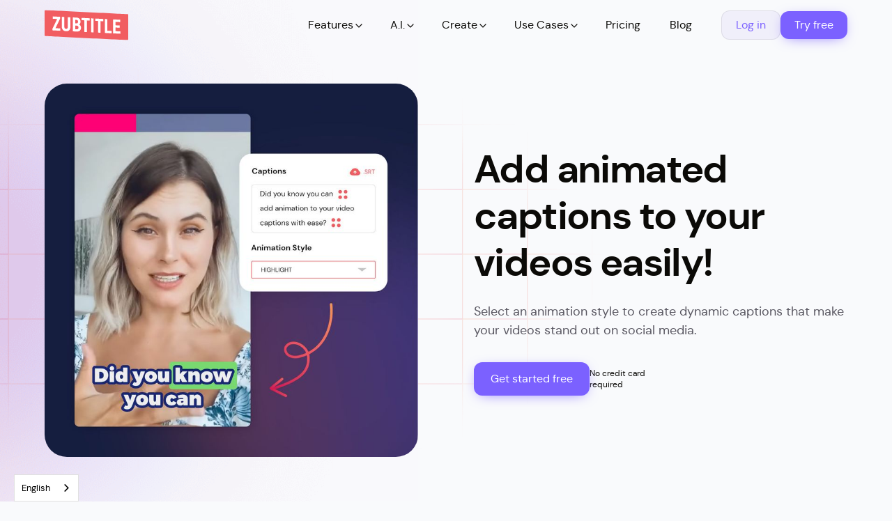

--- FILE ---
content_type: text/html; charset=utf-8
request_url: https://zubtitle.com/features/animated-captions
body_size: 17163
content:
<!DOCTYPE html><!-- Last Published: Thu Sep 25 2025 13:48:29 GMT+0000 (Coordinated Universal Time) --><html data-wf-domain="zubtitle.com" data-wf-page="62a6f472cc39b915d492fdd4" data-wf-site="628f37915670b51c4608a234" lang="en" data-wf-collection="62a6f472cc39b96aba92fdd2" data-wf-item-slug="animated-captions"><head><meta charset="utf-8"/><title>Add Animated Captions to Video - Zubtitle</title><meta content="Zubtitle lets your add animated captions to your videos effortlessly. Select an animation style to create dynamic captions that make you stand out on social media." name="description"/><meta content="Add Animated Captions to Video - Zubtitle" property="og:title"/><meta content="Zubtitle lets your add animated captions to your videos effortlessly. Select an animation style to create dynamic captions that make you stand out on social media." property="og:description"/><meta content="https://cdn.prod.website-files.com/62a6f472a43450de7620f8f5/63bd8f56bfbced67cf64e354_animated%20captions.jpg" property="og:image"/><meta content="Add Animated Captions to Video - Zubtitle" property="twitter:title"/><meta content="Zubtitle lets your add animated captions to your videos effortlessly. Select an animation style to create dynamic captions that make you stand out on social media." property="twitter:description"/><meta content="https://cdn.prod.website-files.com/62a6f472a43450de7620f8f5/63bd8f56bfbced67cf64e354_animated%20captions.jpg" property="twitter:image"/><meta property="og:type" content="website"/><meta content="summary_large_image" name="twitter:card"/><meta content="width=device-width, initial-scale=1" name="viewport"/><link href="https://cdn.prod.website-files.com/628f37915670b51c4608a234/css/zubtitle-staging.shared.219b3ecac.min.css" rel="stylesheet" type="text/css"/><script type="text/javascript">!function(o,c){var n=c.documentElement,t=" w-mod-";n.className+=t+"js",("ontouchstart"in o||o.DocumentTouch&&c instanceof DocumentTouch)&&(n.className+=t+"touch")}(window,document);</script><link href="https://cdn.prod.website-files.com/628f37915670b51c4608a234/628f3b126736c7455a05f01e_Webclip32.png" rel="shortcut icon" type="image/x-icon"/><link href="https://cdn.prod.website-files.com/628f37915670b51c4608a234/628f3b1f7d231c012a32041b_Webclip256.png" rel="apple-touch-icon"/><link href="https://zubtitle.com/features/animated-captions" rel="canonical"/><script type="text/javascript">!function(f,b,e,v,n,t,s){if(f.fbq)return;n=f.fbq=function(){n.callMethod?n.callMethod.apply(n,arguments):n.queue.push(arguments)};if(!f._fbq)f._fbq=n;n.push=n;n.loaded=!0;n.version='2.0';n.agent='plwebflow';n.queue=[];t=b.createElement(e);t.async=!0;t.src=v;s=b.getElementsByTagName(e)[0];s.parentNode.insertBefore(t,s)}(window,document,'script','https://connect.facebook.net/en_US/fbevents.js');fbq('init', '1382878731865248');fbq('track', 'PageView');</script><!-- Please keep this css code to improve the font quality-->
<style>
  * {
  -webkit-font-smoothing: antialiased;
  -moz-osx-font-smoothing: grayscale;
}
</style>

<!-- Global site tag (gtag.js) - Google Analytics -->
<script defer src="https://www.googletagmanager.com/gtag/js?id=G-7S8VK3VR0B"></script>
<script>
  window.dataLayer = window.dataLayer || [];
  function gtag(){dataLayer.push(arguments);}
  gtag('js', new Date());

  gtag('config', 'G-7S8VK3VR0B');
</script>

<!-- Profitwell -->
<script id="profitwell-js" data-pw-auth="d0c88ba74cb881c120b845bd00b24715">
        (function(i,s,o,g,r,a,m){i[o]=i[o]||function(){(i[o].q=i[o].q||[]).push(arguments)};
        a=s.createElement(g);m=s.getElementsByTagName(g)[0];a.async=1;a.src=r+'?auth='+
        s.getElementById(o+'-js').getAttribute('data-pw-auth');m.parentNode.insertBefore(a,m);
        })(window,document,'profitwell','script','https://public.profitwell.com/js/profitwell.js');

        profitwell('start', { 'user_email': 'USER_EMAIL_HERE' });
</script>

<!-- Rewardful -->
<script defer src='https://r.wdfl.co/rw.js' data-rewardful='5fd6cb'></script>

<!-- Domain verification -->
<meta name="p:domain_verify" content="b89ac913f0a65b43a92843a02f0b91e7"/>


<!--Weglot-hv2--><script type="text/javascript" src="https://cdn.weglot.com/weglot.min.js" defer onload="initWeglot()"></script><script>function initWeglot() { Weglot.initialize({ api_key: 'wg_e7dc8a3230dd644fd176863e81758d7f0' }); }</script><link href="https://zubtitle.com/features/animated-captions" hreflang="en" rel="alternate"><link href="https://de.zubtitle.com/features/animated-captions" hreflang="de" rel="alternate"><link href="https://fr.zubtitle.com/features/animated-captions" hreflang="fr" rel="alternate"><link href="https://es.zubtitle.com/features/animated-captions" hreflang="es" rel="alternate"><link href="https://it.zubtitle.com/features/animated-captions" hreflang="it" rel="alternate"><!--/Weglot--></head><body><div class="page-wrapper"><div class="global-styles w-embed"><style>

/* Snippet gets rid of top margin on first element in any rich text*/
.w-richtext>:first-child {
	margin-top: 0;
}

/* Snippet gets rid of bottom margin on last element in any rich text*/
.w-richtext>:last-child, .w-richtext ol li:last-child, .w-richtext ul li:last-child {
    margin-bottom: 0;
}

/* Snippet makes all link elements listed below to inherit color from their parent */
a, 
.w-tab-link,
.w-nav-link,
.w-dropdown-btn,
.w-dropdown-toggle,
.w-dropdown-link
{
color: inherit;
}

/* Snippet prevents all click and hover interaction with an element */
.clickable-off {
  pointer-events: none;
}

/* Snippet enables all click and hover interaction with an element */
.clickable-on{
  pointer-events: auto;
}

/* Snippet enables you to add class of div-square which creates and maintains a 1:1 dimension of a div.*/
.div-square::after {
  content: "";
  display: block;
  padding-bottom: 100%;
}

/*Hide focus outline for main content element*/
    main:focus-visible {
    outline: -webkit-focus-ring-color auto 0px;
}

/* Make sure containers never lose their center alignment*/
.container-medium, .container-small, .container-large {
  margin-right: auto !important;
  margin-left: auto !important;
}

/*Reset selects, buttons, and links styles*/
.w-input, .w-select, a {
color: inherit;
text-decoration: inherit;
font-size: inherit;
}

/*Apply "..." after 3 lines of text */
.text-style-3lines {
    display: -webkit-box;
    overflow: hidden;
    -webkit-line-clamp: 3;
    -webkit-box-orient: vertical;
}

/* Apply "..." after 2 lines of text */
.text-style-2lines {
    display: -webkit-box;
    overflow: hidden;
    -webkit-line-clamp: 2;
    -webkit-box-orient: vertical;
}
/* Apply "..." at 100% width */
.truncate-width { 
		width: 100%; 
    white-space: nowrap; 
    overflow: hidden; 
    text-overflow: ellipsis; 
}
/* Removes native scrollbar */
.no-scrollbar {
    -ms-overflow-style: none;  // IE 10+
    overflow: -moz-scrollbars-none;  // Firefox
}

.no-scrollbar::-webkit-scrollbar {
    display: none; // Safari and Chrome
}

.heading-gradient{
-webkit-box-decoration-break: clone;
}

.background-element, .benefit-plain-background {
	pointer-events: none;
}

.background-element svg{
	width: 100%;
  height: 100%;
  }
  
.background-blur {
	pointer-events:none;
}

  .line-clamp {
  display: -webkit-box;
  -webkit-line-clamp: 3;
  -webkit-box-orient: vertical;  
}
  
  .subtitles-benefit_image-2_top {
   font-family: 'Oswald', sans-serif;
   }
   
   
    .w-richtext figure {
    max-width: 70%;
   }
   
   .w-richtext figure img {
    border-radius: 8px;
    box-shadow: 0px 10px 30px hsl(220deg 3% 20% / 10%);
}
  
  input {
  	caret-color: #7b61ff;
  }
  
  
  .background-color-black p {
  	color: inherit;
    }
    
  .navbar_dropdown-list {
    color: #0b0a07;
  }
  
  .background-color-black .menu-icon div {
    background-color: white;
}



.rich-text-check-list li::before{
	content: "";
  background-image: url("https://cdn.prod.website-files.com/628f37915670b51c4608a234/62a82da29d9ce804232a425f_zubtitle-gradient-check.svg");
  background-size: contain;
   width: 1.25rem;
  height: 1.25rem;
  display: inline-block;
  position: relative;
  top: 0.25rem;
  left: -2rem;
  margin-right: -1.25rem;
}

.rich-text-check-list.text-size-medium li::before{
 width: 1.5rem;
 height: 1.5rem;
 top: 0.425rem;
 margin-right: -0.75rem;
}

.rich-text-check-list li{
	list-style: none;
  margin-left: 0.625rem;
 }
 
 
 

  
  /* DESKTOP ONLY */
@media only screen and (min-width: 991px) {
		  .v-center {
      	height: calc( 100vh - 8.5rem);
        max-height: 48rem;
        }
	


}



/* TABLET ONLY */

@media (min-width: 768px) and (max-width: 990px) {
    .v-center {	
      padding: 3.5rem 0;
    }
		
     .is-dropdown {
    color: #0b0a07;
  }
}
  
/* MOBILE ONLY */
  
  @media only screen and (max-width: 568px) {
		.v-center {	
    	padding: 2.75rem 0;
      }
      
   .text-rich-text figure {
    max-width: 100%;
   }
   
   .is-dropdown {
    color: #0b0a07;
  }
}



</style></div><main class="main-wrapper overflow-hidden"><div data-collapse="medium" data-animation="default" data-duration="400" data-w-id="aa75b419-8194-e7b7-9d72-9021e9e2e5cc" data-easing="ease" data-easing2="ease" role="banner" class="navbar_component w-nav"><div class="navbar_container"><a href="/" class="navbar_logo-link w-nav-brand"><img src="https://cdn.prod.website-files.com/628f37915670b51c4608a234/629f5afbe7f970fa7b5e2884_Logo.svg" loading="lazy" width="120" height="44" alt="" class="navbar_logo"/></a><nav role="navigation" class="navbar_menu is-dropdown w-nav-menu"><div data-hover="true" data-delay="200" data-w-id="aa75b419-8194-e7b7-9d72-9021e9e2e622" class="navbar_menu-dropdown w-dropdown"><div class="navbar_dropdown-toggle w-dropdown-toggle"><div>Features</div><div class="dropdown-icon w-embed"><svg viewBox="0 0 24 24" fill="none" xmlns="http://www.w3.org/2000/svg">
<path fill-rule="evenodd" clip-rule="evenodd" d="M5.29289 8.29289C5.68342 7.90237 6.31658 7.90237 6.70711 8.29289L12 13.5858L17.2929 8.29289C17.6834 7.90237 18.3166 7.90237 18.7071 8.29289C19.0976 8.68342 19.0976 9.31658 18.7071 9.70711L12.7071 15.7071C12.3166 16.0976 11.6834 16.0976 11.2929 15.7071L5.29289 9.70711C4.90237 9.31658 4.90237 8.68342 5.29289 8.29289Z" fill="currentColor"/>
</svg></div></div><nav class="navbar_dropdown-list w-dropdown-list"><div id="w-node-_3a51cbfe-e5d5-720d-2b05-e1057ab7b0e2-e9e2e5cc" class="navbar_dropdown-content w-dyn-list"><div role="list" class="navbar_dropdown-link-list w-dyn-items"><div role="listitem" class="w-dyn-item"><a href="/features/video-captions" class="navbar_dropdown-link w-inline-block"><div class="navbar_icon-wrapper"><img src="https://cdn.prod.website-files.com/62a6f472a43450de7620f8f5/62ce960ff858d833eb13adaa_captions-2.svg" loading="lazy" alt="" class="icon-xsmall-2"/></div><div class="menu-dropdown_text-wrapper"><div class="text-weight-bold">Video captions</div><p class="text-size-small hide-mobile-landscape">Automatically add captions or subtitles to your videos in seconds.</p></div></a></div><div role="listitem" class="w-dyn-item"><a href="/features/video-templates" class="navbar_dropdown-link w-inline-block"><div class="navbar_icon-wrapper"><img src="https://cdn.prod.website-files.com/62a6f472a43450de7620f8f5/62a6fec2a3f81750ad0d427d_Editor%20-%20Text%20Styles.svg" loading="lazy" alt="" class="icon-xsmall-2"/></div><div class="menu-dropdown_text-wrapper"><div class="text-weight-bold">Style templates</div><p class="text-size-small hide-mobile-landscape">Use your brand&#x27;s fonts and colors, and save your own templates for even faster editing.</p></div></a></div><div role="listitem" class="w-dyn-item"><a href="/features/add-title-to-video" class="navbar_dropdown-link w-inline-block"><div class="navbar_icon-wrapper"><img src="https://cdn.prod.website-files.com/62a6f472a43450de7620f8f5/62a6f4bb7f5d4d8a59accd12_Editor%20-%20Headline.svg" loading="lazy" alt="" class="icon-xsmall-2"/></div><div class="menu-dropdown_text-wrapper"><div class="text-weight-bold">Add a video headline</div><p class="text-size-small hide-mobile-landscape">Grab your audience&#x27;s attention with a headline that teases your content using our built-in Text Editor.</p></div></a></div><div role="listitem" class="w-dyn-item"><a href="/features/animated-captions" aria-current="page" class="navbar_dropdown-link w-inline-block w--current"><div class="navbar_icon-wrapper"><img src="https://cdn.prod.website-files.com/62a6f472a43450de7620f8f5/63bf009cf7129b6d33c841db_Animated%20Captions%20Icon.svg" loading="lazy" alt="" class="icon-xsmall-2"/></div><div class="menu-dropdown_text-wrapper"><div class="text-weight-bold">Caption animations</div><p class="text-size-small hide-mobile-landscape">Add animated video captions to give your video some flare.</p></div></a></div><div role="listitem" class="w-dyn-item"><a href="/features/resize-crop-video" class="navbar_dropdown-link w-inline-block"><div class="navbar_icon-wrapper"><img src="https://cdn.prod.website-files.com/62a6f472a43450de7620f8f5/62c2bdff934c9cc90fb589f2_Editor%20-%20Resize.svg" loading="lazy" alt="" class="icon-xsmall-2"/></div><div class="menu-dropdown_text-wrapper"><div class="text-weight-bold">Resize &amp; crop</div><p class="text-size-small hide-mobile-landscape">Use our quick tools to crop and change your video’s aspect ratio to match any social platform.</p></div></a></div><div role="listitem" class="w-dyn-item"><a href="/features/online-video-trimmer" class="navbar_dropdown-link w-inline-block"><div class="navbar_icon-wrapper"><img src="https://cdn.prod.website-files.com/62a6f472a43450de7620f8f5/62c2bdf1261b696c62309620_Editor%20-%20Trim.svg" loading="lazy" alt="" class="icon-xsmall-2"/></div><div class="menu-dropdown_text-wrapper"><div class="text-weight-bold">Trim your videos</div><p class="text-size-small hide-mobile-landscape">Highlight the most attention grabbing portion of your video with our powerful trimming tool.</p></div></a></div><div role="listitem" class="w-dyn-item"><a href="/features/add-logo-watermark-to-video" class="navbar_dropdown-link w-inline-block"><div class="navbar_icon-wrapper"><img src="https://cdn.prod.website-files.com/62a6f472a43450de7620f8f5/62a6fe2e42b260da57b38ae2_Editor%20-%20Logo.svg" loading="lazy" alt="" class="icon-xsmall-2"/></div><div class="menu-dropdown_text-wrapper"><div class="text-weight-bold">Upload your logo</div><p class="text-size-small hide-mobile-landscape">Use our drag and drop editor to include a custom logo or watermark with a couple of clicks.</p></div></a></div><div role="listitem" class="w-dyn-item"><a href="/features/add-progress-bar-to-video" class="navbar_dropdown-link w-inline-block"><div class="navbar_icon-wrapper"><img src="https://cdn.prod.website-files.com/62a6f472a43450de7620f8f5/62c2bd4549a83b27340247a0_progress-bar.svg" loading="lazy" alt="" class="icon-xsmall-2"/></div><div class="menu-dropdown_text-wrapper"><div class="text-weight-bold">Progress animations</div><p class="text-size-small hide-mobile-landscape">Add eye-catching progress bars to your videos to increase retention. Custom branded!</p></div></a></div></div></div></nav></div><div data-hover="true" data-delay="200" data-w-id="56aa5649-f6d7-08e3-280d-f6cdaeb0eae0" class="navbar_menu-dropdown w-dropdown"><div class="navbar_dropdown-toggle w-dropdown-toggle"><div>A.I.</div><div class="dropdown-icon w-embed"><svg viewBox="0 0 24 24" fill="none" xmlns="http://www.w3.org/2000/svg">
<path fill-rule="evenodd" clip-rule="evenodd" d="M5.29289 8.29289C5.68342 7.90237 6.31658 7.90237 6.70711 8.29289L12 13.5858L17.2929 8.29289C17.6834 7.90237 18.3166 7.90237 18.7071 8.29289C19.0976 8.68342 19.0976 9.31658 18.7071 9.70711L12.7071 15.7071C12.3166 16.0976 11.6834 16.0976 11.2929 15.7071L5.29289 9.70711C4.90237 9.31658 4.90237 8.68342 5.29289 8.29289Z" fill="currentColor"/>
</svg></div></div><nav class="navbar_dropdown-list w-dropdown-list"><div id="w-node-_56aa5649-f6d7-08e3-280d-f6cdaeb0eae6-e9e2e5cc" class="navbar_dropdown-content w-dyn-list"><div role="list" class="navbar_dropdown-link-list w-dyn-items"><div role="listitem" class="w-dyn-item"><a href="/ai/social-media-post-generator" class="navbar_dropdown-link w-inline-block"><div class="navbar_icon-wrapper"><img src="https://cdn.prod.website-files.com/62a6f472a43450de7620f8f5/63e67e31a326256e05be1004_Editor%20-%20Ai%20-%20Red.svg" loading="lazy" alt="" class="icon-xsmall-2"/></div><div class="menu-dropdown_text-wrapper"><div class="text-weight-bold">Generate social posts</div><p class="text-size-small hide-mobile-landscape">Convert a video into social media post text using A.I.</p></div></a></div><div role="listitem" class="w-dyn-item"><a href="/ai/video-title-generator" class="navbar_dropdown-link w-inline-block"><div class="navbar_icon-wrapper"><img src="https://cdn.prod.website-files.com/62a6f472a43450de7620f8f5/63e67e31a326256e05be1004_Editor%20-%20Ai%20-%20Red.svg" loading="lazy" alt="" class="icon-xsmall-2"/></div><div class="menu-dropdown_text-wrapper"><div class="text-weight-bold">Generate video titles</div><p class="text-size-small hide-mobile-landscape">Generate video titles &amp; headlines automatically using A.I.</p></div></a></div><div role="listitem" class="w-dyn-item"><a href="/ai/hashtag-generator" class="navbar_dropdown-link w-inline-block"><div class="navbar_icon-wrapper"><img src="https://cdn.prod.website-files.com/62a6f472a43450de7620f8f5/63e67e31a326256e05be1004_Editor%20-%20Ai%20-%20Red.svg" loading="lazy" alt="" class="icon-xsmall-2"/></div><div class="menu-dropdown_text-wrapper"><div class="text-weight-bold">Generate hashtags</div><p class="text-size-small hide-mobile-landscape">Automatically generate hashtags from any video</p></div></a></div><div role="listitem" class="w-dyn-item"><a href="/ai/youtube-description-generator" class="navbar_dropdown-link w-inline-block"><div class="navbar_icon-wrapper"><img src="https://cdn.prod.website-files.com/62a6f472a43450de7620f8f5/63e67e31a326256e05be1004_Editor%20-%20Ai%20-%20Red.svg" loading="lazy" alt="" class="icon-xsmall-2"/></div><div class="menu-dropdown_text-wrapper"><div class="text-weight-bold">Generate video descriptions</div><p class="text-size-small hide-mobile-landscape">Automatically generate a YouTube description or summary with A.I.</p></div></a></div><div role="listitem" class="w-dyn-item"><a href="/ai/youtube-timestamp-generator" class="navbar_dropdown-link w-inline-block"><div class="navbar_icon-wrapper"><img src="https://cdn.prod.website-files.com/62a6f472a43450de7620f8f5/63e67e31a326256e05be1004_Editor%20-%20Ai%20-%20Red.svg" loading="lazy" alt="" class="icon-xsmall-2"/></div><div class="menu-dropdown_text-wrapper"><div class="text-weight-bold">Generate timestamps</div><p class="text-size-small hide-mobile-landscape">Quickly create YouTube video chapters with the power of A.I.</p></div></a></div></div></div></nav></div><div data-hover="true" data-delay="200" data-w-id="fcc67902-0df7-9664-9559-a7a3f2779638" class="navbar_menu-dropdown w-dropdown"><div class="navbar_dropdown-toggle w-dropdown-toggle"><div>Create</div><div class="dropdown-icon w-embed"><svg viewBox="0 0 24 24" fill="none" xmlns="http://www.w3.org/2000/svg">
<path fill-rule="evenodd" clip-rule="evenodd" d="M5.29289 8.29289C5.68342 7.90237 6.31658 7.90237 6.70711 8.29289L12 13.5858L17.2929 8.29289C17.6834 7.90237 18.3166 7.90237 18.7071 8.29289C19.0976 8.68342 19.0976 9.31658 18.7071 9.70711L12.7071 15.7071C12.3166 16.0976 11.6834 16.0976 11.2929 15.7071L5.29289 9.70711C4.90237 9.31658 4.90237 8.68342 5.29289 8.29289Z" fill="currentColor"/>
</svg></div></div><nav class="navbar_dropdown-list w-dropdown-list"><div class="navbar_dropdown-content"><div class="navbar_dropdown-link-list-columns"><div id="w-node-fcc67902-0df7-9664-9559-a7a3f2779640-e9e2e5cc" class="navbar_dropdown-link-list-1col"><div class="text-weight-bold">Tools</div><a href="/online-video-editor" class="navbar_dropdown-link w-inline-block"><div class="navbar_icon-wrapper"><img src="https://cdn.prod.website-files.com/628f37915670b51c4608a234/62b196ce873558fb56f6a1f3_Editor%20-%20Canvas.svg" loading="lazy" alt="" class="icon-xsmall-2"/></div><div class="menu-dropdown_text-wrapper"><div class="text-weight-bold">Online video editor</div><p class="text-size-small hide-mobile-landscape">Edit, trim, resize &amp; repurpose with a few clicks.</p></div></a><a href="/add-subtitles-to-videos" class="navbar_dropdown-link w-inline-block"><div class="navbar_icon-wrapper"><img src="https://cdn.prod.website-files.com/628f37915670b51c4608a234/62a095287f65572f06f942b7_Editor%20-%20Subs.svg" loading="lazy" alt="" class="icon-xsmall-2"/></div><div class="menu-dropdown_text-wrapper"><div class="text-weight-bold">Subtitles and captions</div><p class="text-size-small hide-mobile-landscape">Caption your video automatically with amazing accuracy</p></div></a></div><div id="w-node-fcc67902-0df7-9664-9559-a7a3f2779653-e9e2e5cc" class="navbar_dropdown-column"><div class="text-weight-bold">Social Media</div><div class="navbar_dropdown-content w-dyn-list"><div role="list" class="navbar_dropdown-link-list-1col w-dyn-items"><div role="listitem" class="w-dyn-item"><a href="/social-media/create-videos-for-twitter-online" class="navbar_dropdown-link w-inline-block"><div class="navbar_icon-wrapper"><img src="https://cdn.prod.website-files.com/62a6f472a43450de7620f8f5/62c3d6baa5e6599ab9ea196b_twitter.svg" loading="lazy" alt="" class="icon-xsmall"/></div><div id="w-node-fcc67902-0df7-9664-9559-a7a3f277965c-e9e2e5cc" class="colection-dropdown_text-wrapper"><div class="text-weight-bold">Edit</div><div class="text-weight-bold">Twitter</div><div class="text-weight-bold">videos</div></div></a></div><div role="listitem" class="w-dyn-item"><a href="/social-media/create-videos-for-linkedin-online" class="navbar_dropdown-link w-inline-block"><div class="navbar_icon-wrapper"><img src="https://cdn.prod.website-files.com/62a6f472a43450de7620f8f5/62c3d69069f3e61df9a1a2d3_linkedin.svg" loading="lazy" alt="" class="icon-xsmall"/></div><div id="w-node-fcc67902-0df7-9664-9559-a7a3f277965c-e9e2e5cc" class="colection-dropdown_text-wrapper"><div class="text-weight-bold">Edit</div><div class="text-weight-bold">LinkedIn</div><div class="text-weight-bold">videos</div></div></a></div><div role="listitem" class="w-dyn-item"><a href="/social-media/create-videos-for-facebook-online" class="navbar_dropdown-link w-inline-block"><div class="navbar_icon-wrapper"><img src="https://cdn.prod.website-files.com/62a6f472a43450de7620f8f5/62c3d6656c2654fd4c65a998_facebook.svg" loading="lazy" alt="" class="icon-xsmall"/></div><div id="w-node-fcc67902-0df7-9664-9559-a7a3f277965c-e9e2e5cc" class="colection-dropdown_text-wrapper"><div class="text-weight-bold">Edit</div><div class="text-weight-bold">Facebook</div><div class="text-weight-bold">videos</div></div></a></div><div role="listitem" class="w-dyn-item"><a href="/social-media/create-videos-for-tiktok-online" class="navbar_dropdown-link w-inline-block"><div class="navbar_icon-wrapper"><img src="https://cdn.prod.website-files.com/62a6f472a43450de7620f8f5/62c2f473934c9c3130b77eb4_tiktok.svg" loading="lazy" alt="" class="icon-xsmall"/></div><div id="w-node-fcc67902-0df7-9664-9559-a7a3f277965c-e9e2e5cc" class="colection-dropdown_text-wrapper"><div class="text-weight-bold">Edit</div><div class="text-weight-bold">TikTok</div><div class="text-weight-bold">videos</div></div></a></div><div role="listitem" class="w-dyn-item"><a href="/social-media/create-videos-for-instagram-online" class="navbar_dropdown-link w-inline-block"><div class="navbar_icon-wrapper"><img src="https://cdn.prod.website-files.com/62a6f472a43450de7620f8f5/62bd6572ee7f1470349d3990_instagram.svg" loading="lazy" alt="" class="icon-xsmall"/></div><div id="w-node-fcc67902-0df7-9664-9559-a7a3f277965c-e9e2e5cc" class="colection-dropdown_text-wrapper"><div class="text-weight-bold">Edit</div><div class="text-weight-bold">Instagram</div><div class="text-weight-bold">videos</div></div></a></div></div></div></div></div></div></nav></div><div data-hover="true" data-delay="200" data-w-id="aa75b419-8194-e7b7-9d72-9021e9e2e5d5" class="navbar_menu-dropdown w-dropdown"><div class="navbar_dropdown-toggle w-dropdown-toggle"><div>Use Cases</div><div class="dropdown-icon w-embed"><svg viewBox="0 0 24 24" fill="none" xmlns="http://www.w3.org/2000/svg">
<path fill-rule="evenodd" clip-rule="evenodd" d="M5.29289 8.29289C5.68342 7.90237 6.31658 7.90237 6.70711 8.29289L12 13.5858L17.2929 8.29289C17.6834 7.90237 18.3166 7.90237 18.7071 8.29289C19.0976 8.68342 19.0976 9.31658 18.7071 9.70711L12.7071 15.7071C12.3166 16.0976 11.6834 16.0976 11.2929 15.7071L5.29289 9.70711C4.90237 9.31658 4.90237 8.68342 5.29289 8.29289Z" fill="currentColor"/>
</svg></div></div><nav class="navbar_dropdown-list is-use-cases w-dropdown-list"><div class="navbar_dropdown-content"><div class="navbar_dropdown-link-list-columns is-use-cases"><div id="w-node-_51b2967d-6e3c-0a9d-937f-f9df296a1f29-e9e2e5cc" class="navbar_dropdown-column"><div class="text-weight-bold">For Business Owners</div><div class="navbar_dropdown-content w-dyn-list"><div role="list" class="navbar_dropdown-link-list-1col w-dyn-items"><div role="listitem" class="w-dyn-item"><a href="/business/insurance-videos" class="navbar_dropdown-link w-inline-block"><div class="navbar_icon-wrapper"><img src="https://cdn.prod.website-files.com/628f37915670b51c4608a234/637b60ee69bf64a99e440462_arrow-circle-right.svg" loading="lazy" alt="" class="icon-xsmall"/></div><div id="w-node-_15d8e6d4-9a25-36ed-bf9a-8f4feadb716a-e9e2e5cc" class="colection-dropdown_text-wrapper"><div class="text-weight-bold">Insurance</div><div class="text-weight-bold">Companies</div></div></a></div><div role="listitem" class="w-dyn-item"><a href="/business/saas-videos" class="navbar_dropdown-link w-inline-block"><div class="navbar_icon-wrapper"><img src="https://cdn.prod.website-files.com/628f37915670b51c4608a234/637b60ee69bf64a99e440462_arrow-circle-right.svg" loading="lazy" alt="" class="icon-xsmall"/></div><div id="w-node-_15d8e6d4-9a25-36ed-bf9a-8f4feadb716a-e9e2e5cc" class="colection-dropdown_text-wrapper"><div class="text-weight-bold">SaaS</div><div class="text-weight-bold">Companies</div></div></a></div><div role="listitem" class="w-dyn-item"><a href="/business/startup-videos" class="navbar_dropdown-link w-inline-block"><div class="navbar_icon-wrapper"><img src="https://cdn.prod.website-files.com/628f37915670b51c4608a234/637b60ee69bf64a99e440462_arrow-circle-right.svg" loading="lazy" alt="" class="icon-xsmall"/></div><div id="w-node-_15d8e6d4-9a25-36ed-bf9a-8f4feadb716a-e9e2e5cc" class="colection-dropdown_text-wrapper"><div class="text-weight-bold">Startup</div><div class="text-weight-bold">Companies</div></div></a></div><div role="listitem" class="w-dyn-item"><a href="/business/consulting-videos" class="navbar_dropdown-link w-inline-block"><div class="navbar_icon-wrapper"><img src="https://cdn.prod.website-files.com/628f37915670b51c4608a234/637b60ee69bf64a99e440462_arrow-circle-right.svg" loading="lazy" alt="" class="icon-xsmall"/></div><div id="w-node-_15d8e6d4-9a25-36ed-bf9a-8f4feadb716a-e9e2e5cc" class="colection-dropdown_text-wrapper"><div class="text-weight-bold">Consulting</div><div class="text-weight-bold">Companies</div></div></a></div><div role="listitem" class="w-dyn-item"><a href="/business/law-firm-videos" class="navbar_dropdown-link w-inline-block"><div class="navbar_icon-wrapper"><img src="https://cdn.prod.website-files.com/628f37915670b51c4608a234/637b60ee69bf64a99e440462_arrow-circle-right.svg" loading="lazy" alt="" class="icon-xsmall"/></div><div id="w-node-_15d8e6d4-9a25-36ed-bf9a-8f4feadb716a-e9e2e5cc" class="colection-dropdown_text-wrapper"><div class="text-weight-bold">Law Firm</div><div class="text-weight-bold">Companies</div></div></a></div><div role="listitem" class="w-dyn-item"><a href="/business/life-coaching-videos" class="navbar_dropdown-link w-inline-block"><div class="navbar_icon-wrapper"><img src="https://cdn.prod.website-files.com/628f37915670b51c4608a234/637b60ee69bf64a99e440462_arrow-circle-right.svg" loading="lazy" alt="" class="icon-xsmall"/></div><div id="w-node-_15d8e6d4-9a25-36ed-bf9a-8f4feadb716a-e9e2e5cc" class="colection-dropdown_text-wrapper"><div class="text-weight-bold">Life Coaching</div><div class="text-weight-bold">Companies</div></div></a></div></div></div><a href="/create-real-estate-videos" class="navbar_dropdown-link w-inline-block"><div class="navbar_icon-wrapper"><img src="https://cdn.prod.website-files.com/628f37915670b51c4608a234/637b60ee69bf64a99e440462_arrow-circle-right.svg" loading="lazy" alt="" class="icon-xsmall"/></div><div id="w-node-_816366fc-a2ad-f65e-5274-a70c6e16d30b-e9e2e5cc" class="colection-dropdown_text-wrapper"><div class="text-weight-bold">Real Estate Companies</div></div></a></div><div id="w-node-_400177a6-fc48-b145-7a48-ca8a222b8cea-e9e2e5cc" class="navbar_dropdown-column"><div class="text-weight-bold">For Content Creators</div><div class="navbar_dropdown-content w-dyn-list"><div role="list" class="navbar_dropdown-link-list-1col w-dyn-items"><div role="listitem" class="w-dyn-item"><a href="/creators/add-subtitles-to-youtube-shorts" class="navbar_dropdown-link w-inline-block"><div class="navbar_icon-wrapper"><img src="https://cdn.prod.website-files.com/628f37915670b51c4608a234/637b60ee69bf64a99e440462_arrow-circle-right.svg" loading="lazy" alt="" class="icon-xsmall"/></div><div id="w-node-_400177a6-fc48-b145-7a48-ca8a222b8cf3-e9e2e5cc" class="colection-dropdown_text-wrapper"><div class="text-weight-bold">For</div><div class="plural-wrapper"><div class="text-weight-bold">YouTube Short</div><div class="text-weight-bold">s</div></div></div></a></div><div role="listitem" class="w-dyn-item"><a href="/creators/add-subtitles-to-facebook-reels" class="navbar_dropdown-link w-inline-block"><div class="navbar_icon-wrapper"><img src="https://cdn.prod.website-files.com/628f37915670b51c4608a234/637b60ee69bf64a99e440462_arrow-circle-right.svg" loading="lazy" alt="" class="icon-xsmall"/></div><div id="w-node-_400177a6-fc48-b145-7a48-ca8a222b8cf3-e9e2e5cc" class="colection-dropdown_text-wrapper"><div class="text-weight-bold">For</div><div class="plural-wrapper"><div class="text-weight-bold">Facebook Reel</div><div class="text-weight-bold">s</div></div></div></a></div><div role="listitem" class="w-dyn-item"><a href="/creators/add-subtitles-to-pinterest-videos" class="navbar_dropdown-link w-inline-block"><div class="navbar_icon-wrapper"><img src="https://cdn.prod.website-files.com/628f37915670b51c4608a234/637b60ee69bf64a99e440462_arrow-circle-right.svg" loading="lazy" alt="" class="icon-xsmall"/></div><div id="w-node-_400177a6-fc48-b145-7a48-ca8a222b8cf3-e9e2e5cc" class="colection-dropdown_text-wrapper"><div class="text-weight-bold">For</div><div class="plural-wrapper"><div class="text-weight-bold">Pinterest Video</div><div class="text-weight-bold">s</div></div></div></a></div><div role="listitem" class="w-dyn-item"><a href="/creators/add-subtitles-to-instagram-reels" class="navbar_dropdown-link w-inline-block"><div class="navbar_icon-wrapper"><img src="https://cdn.prod.website-files.com/628f37915670b51c4608a234/637b60ee69bf64a99e440462_arrow-circle-right.svg" loading="lazy" alt="" class="icon-xsmall"/></div><div id="w-node-_400177a6-fc48-b145-7a48-ca8a222b8cf3-e9e2e5cc" class="colection-dropdown_text-wrapper"><div class="text-weight-bold">For</div><div class="plural-wrapper"><div class="text-weight-bold">Instagram Reel</div><div class="text-weight-bold">s</div></div></div></a></div><div role="listitem" class="w-dyn-item"><a href="/creators/add-subtitles-to-tiktok" class="navbar_dropdown-link w-inline-block"><div class="navbar_icon-wrapper"><img src="https://cdn.prod.website-files.com/628f37915670b51c4608a234/637b60ee69bf64a99e440462_arrow-circle-right.svg" loading="lazy" alt="" class="icon-xsmall"/></div><div id="w-node-_400177a6-fc48-b145-7a48-ca8a222b8cf3-e9e2e5cc" class="colection-dropdown_text-wrapper"><div class="text-weight-bold">For</div><div class="plural-wrapper"><div class="text-weight-bold">TikTok</div><div class="text-weight-bold">s</div></div></div></a></div><div role="listitem" class="w-dyn-item"><a href="/creators/add-subtitles-to-youtube-videos" class="navbar_dropdown-link w-inline-block"><div class="navbar_icon-wrapper"><img src="https://cdn.prod.website-files.com/628f37915670b51c4608a234/637b60ee69bf64a99e440462_arrow-circle-right.svg" loading="lazy" alt="" class="icon-xsmall"/></div><div id="w-node-_400177a6-fc48-b145-7a48-ca8a222b8cf3-e9e2e5cc" class="colection-dropdown_text-wrapper"><div class="text-weight-bold">For</div><div class="plural-wrapper"><div class="text-weight-bold">YouTube Video</div><div class="text-weight-bold">s</div></div></div></a></div></div></div></div><div id="w-node-dec1b048-0f4f-1115-aec6-52249fd4c6dc-e9e2e5cc" class="navbar_dropdown-column"><div class="text-weight-bold">For Agencies</div><div class="navbar_dropdown-content w-dyn-list"><div role="list" class="navbar_dropdown-link-list-1col w-dyn-items"><div role="listitem" class="w-dyn-item"><a href="/agencies/video-editing-agency" class="navbar_dropdown-link w-inline-block"><div class="navbar_icon-wrapper"><img src="https://cdn.prod.website-files.com/628f37915670b51c4608a234/637b60ee69bf64a99e440462_arrow-circle-right.svg" loading="lazy" alt="" class="icon-xsmall"/></div><div id="w-node-dec1b048-0f4f-1115-aec6-52249fd4c6e5-e9e2e5cc" class="colection-dropdown_text-wrapper"><div class="text-weight-bold">Video Editing Agency</div></div></a></div><div role="listitem" class="w-dyn-item"><a href="/agencies/digital-marketing-agency" class="navbar_dropdown-link w-inline-block"><div class="navbar_icon-wrapper"><img src="https://cdn.prod.website-files.com/628f37915670b51c4608a234/637b60ee69bf64a99e440462_arrow-circle-right.svg" loading="lazy" alt="" class="icon-xsmall"/></div><div id="w-node-dec1b048-0f4f-1115-aec6-52249fd4c6e5-e9e2e5cc" class="colection-dropdown_text-wrapper"><div class="text-weight-bold">Digital Marketing Agency</div></div></a></div><div role="listitem" class="w-dyn-item"><a href="/agencies/social-media-agency" class="navbar_dropdown-link w-inline-block"><div class="navbar_icon-wrapper"><img src="https://cdn.prod.website-files.com/628f37915670b51c4608a234/637b60ee69bf64a99e440462_arrow-circle-right.svg" loading="lazy" alt="" class="icon-xsmall"/></div><div id="w-node-dec1b048-0f4f-1115-aec6-52249fd4c6e5-e9e2e5cc" class="colection-dropdown_text-wrapper"><div class="text-weight-bold">Social Media Agency</div></div></a></div><div role="listitem" class="w-dyn-item"><a href="/agencies/video-production-agency" class="navbar_dropdown-link w-inline-block"><div class="navbar_icon-wrapper"><img src="https://cdn.prod.website-files.com/628f37915670b51c4608a234/637b60ee69bf64a99e440462_arrow-circle-right.svg" loading="lazy" alt="" class="icon-xsmall"/></div><div id="w-node-dec1b048-0f4f-1115-aec6-52249fd4c6e5-e9e2e5cc" class="colection-dropdown_text-wrapper"><div class="text-weight-bold">Video Production Agency</div></div></a></div></div></div></div></div></div></nav></div><a href="/pricing" class="navbar_link w-nav-link">Pricing</a><a href="/blog" class="navbar_link w-nav-link">Blog</a><div class="navbar_menu-buttons"><a href="https://dashboard.zubtitle.com/signin" class="button-secondary is-button-small w-button">Log in</a><a href="https://dashboard.zubtitle.com/signup" class="button is-button-small w-button">Try free</a></div></nav><div class="navbar_menu-button w-nav-button"><div class="menu-icon"><div class="menu-icon_line-top"></div><div class="menu-icon_line-middle"><div class="menu-icon_line-middle-inner"></div></div><div class="menu-icon_line-bottom"></div></div></div></div></div><header class="section-features-header"><div class="page-padding"><div class="container-large"><div class="padding-vertical padding-small"><div class="w-layout-grid features-header_component v-center"><div class="features-header_image-wrapper"><img alt="" loading="eager" width="616" src="https://cdn.prod.website-files.com/62a6f472a43450de7620f8f5/63d42212571188e1cdd0a95e_Animated%20Captions%20-%20Header.jpg" sizes="(max-width: 767px) 90vw, (max-width: 991px) 616px, 41vw" srcset="https://cdn.prod.website-files.com/62a6f472a43450de7620f8f5/63d42212571188e1cdd0a95e_Animated%20Captions%20-%20Header-p-500.jpg 500w, https://cdn.prod.website-files.com/62a6f472a43450de7620f8f5/63d42212571188e1cdd0a95e_Animated%20Captions%20-%20Header-p-800.jpg 800w, https://cdn.prod.website-files.com/62a6f472a43450de7620f8f5/63d42212571188e1cdd0a95e_Animated%20Captions%20-%20Header-p-1080.jpg 1080w, https://cdn.prod.website-files.com/62a6f472a43450de7620f8f5/63d42212571188e1cdd0a95e_Animated%20Captions%20-%20Header.jpg 1232w" class="features-header_image"/><img src="https://cdn.prod.website-files.com/628f37915670b51c4608a234/62cbf2ab65c5294dddeae920_background-decoration-2.png" loading="lazy" sizes="100vw" srcset="https://cdn.prod.website-files.com/628f37915670b51c4608a234/62cbf2ab65c5294dddeae920_background-decoration-2-p-500.png 500w, https://cdn.prod.website-files.com/628f37915670b51c4608a234/62cbf2ab65c5294dddeae920_background-decoration-2.png 1136w" alt="" class="background-blur is-features-header"/><div class="background-element is-left-header w-embed"><svg xmlns="http://www.w3.org/2000/svg" xmlns:xlink="http://www.w3.org/1999/xlink" viewBox="0 0 1440 720">
  <defs>
    <filter id="filter">
      <feGaussianBlur stdDeviation="40" />
    </filter>
    <mask id="mask">
      <ellipse cx="50%" cy="50%" rx="40%" ry="40%" fill="white" filter="url(#filter)"></ellipse>
    </mask>
  </defs>

  <image xlink:href="https://cdn.prod.website-files.com/628f37915670b51c4608a234/62a83ffca919232b06959ab0_background-decoration-base-big.svg"  mask="url(#mask)"></image>
</svg></div></div><div id="w-node-_9002c182-bc62-2874-227c-bde8d3d432e7-d492fdd4" class="features-header_content z-index-2"><div class="margin-bottom margin-small"><h1>Add animated captions to your videos easily!</h1></div><p class="text-size-medium">Select an animation style to create dynamic captions that make your videos stand out on social media.</p><div class="margin-top margin-medium"><div class="button-row"><a href="https://dashboard.zubtitle.com/signup" class="button w-button">Get started free</a><div class="button-sublabel-component"><div class="label-small">No credit card required</div></div></div></div></div></div></div></div></div></header><section class="section-global-benefits z-index-2"><div class="page-padding"><div class="container-large"><div class="padding-vertical padding-xlarge"><div class="global-benefits_component"><div class="w-layout-grid global-benefits_list"><div class="global-benefits_item"><div class="margin-bottom margin-small"><div class="benefit-icon card-shadow"><img src="https://cdn.prod.website-files.com/628f37915670b51c4608a234/62a095272c25c9c8167d6cf0_speed.svg" loading="lazy" alt="" class="icon-1x1-medium"/></div></div><div class="margin-bottom margin-xsmall"><h2 class="heading-small"><strong>Save time</strong></h2></div><p>With our state-of-the-art software, Zubtitle optimizes your videos for social media in just minutes.</p></div><div class="global-benefits_item"><div class="margin-bottom margin-small"><div class="benefit-icon card-shadow"><img src="https://cdn.prod.website-files.com/628f37915670b51c4608a234/62a095289837583dbc78c6f9_cash.svg" loading="lazy" alt="" class="icon-1x1-medium"/></div></div><div class="margin-bottom margin-xsmall"><h2 class="heading-small"><strong>Spend less</strong></h2></div><p>Zubtitle costs less than half the price of hiring a virtual assistant to add captions or edit your videos.</p></div><div class="global-benefits_item"><div class="margin-bottom margin-small"><div class="benefit-icon card-shadow"><img src="https://cdn.prod.website-files.com/628f37915670b51c4608a234/62a095285376ad679d6bfc41_rocket.svg" loading="lazy" alt="" class="icon-1x1-medium"/></div></div><div class="margin-bottom margin-xsmall"><h2 class="heading-small"><strong>Ditch confusing apps</strong></h2></div><p>Say goodbye to hard-to-use professional video editing software. Let Zubtitle handle all the heavy lifting.</p></div><div class="global-benefits_item"><div class="margin-bottom margin-small"><div class="benefit-icon card-shadow"><img src="https://cdn.prod.website-files.com/628f37915670b51c4608a234/62a09528e0051e2e07b8601c_lightning.svg" loading="lazy" alt="" class="icon-1x1-medium"/></div></div><div class="margin-bottom margin-xsmall"><h3 class="heading-small"><strong>Stop transcribing</strong></h3></div><p>Zubtitle automatically transcribes the speech in your video and converts it to video captions.</p></div></div></div></div></div></div></section><section class="section-features-benefit-1"><div class="page-padding"><div class="container-large"><div class="padding-vertical padding-xhuge"><div class="w-layout-grid global-benefit_component"><div id="w-node-_190f5287-1214-f900-35e8-0ed29f5a562e-d492fdd4" class="global-benefit_content"><div class="margin-bottom margin-small"><h2>Grab the attention of your audience</h2></div><p class="text-size-medium">Upload your video and let Zubtitle automatically transcribe it and add video captions in seconds.</p><div class="margin-top margin-medium"><div class="button-row"><a href="https://dashboard.zubtitle.com/signup" class="button w-button">Get started free</a><div class="button-sublabel-component"><div class="label-small">No credit card required</div></div></div></div></div><div id="w-node-_190f5287-1214-f900-35e8-0ed29f5a562c-d492fdd4" class="global-benefit_image-wrapper"><img alt="" loading="lazy" width="616" src="https://cdn.prod.website-files.com/62a6f472a43450de7620f8f5/63befdafddeff628ca2b7605_Animated%20Captions%20-%20Benefit%201.png" sizes="(max-width: 479px) 90vw, (max-width: 991px) 72vw, 41vw" srcset="https://cdn.prod.website-files.com/62a6f472a43450de7620f8f5/63befdafddeff628ca2b7605_Animated%20Captions%20-%20Benefit%201-p-500.png 500w, https://cdn.prod.website-files.com/62a6f472a43450de7620f8f5/63befdafddeff628ca2b7605_Animated%20Captions%20-%20Benefit%201-p-800.png 800w, https://cdn.prod.website-files.com/62a6f472a43450de7620f8f5/63befdafddeff628ca2b7605_Animated%20Captions%20-%20Benefit%201-p-1080.png 1080w, https://cdn.prod.website-files.com/62a6f472a43450de7620f8f5/63befdafddeff628ca2b7605_Animated%20Captions%20-%20Benefit%201.png 1322w" class="benefit-image"/><img src="https://cdn.prod.website-files.com/628f37915670b51c4608a234/62cbf2ab65c5294dddeae920_background-decoration-2.png" loading="lazy" sizes="(max-width: 1136px) 100vw, 1136px" srcset="https://cdn.prod.website-files.com/628f37915670b51c4608a234/62cbf2ab65c5294dddeae920_background-decoration-2-p-500.png 500w, https://cdn.prod.website-files.com/628f37915670b51c4608a234/62cbf2ab65c5294dddeae920_background-decoration-2.png 1136w" alt="" class="background-blur is-benefit"/></div></div></div></div></div></section><section class="section-features-benefit-2"><div class="page-padding"><div class="container-large"><div class="padding-vertical padding-xhuge"><div class="w-layout-grid global-benefit_component tablet-reverse"><div id="w-node-_36a64bec-a99d-52fc-238c-344ff3724a39-d492fdd4" class="global-benefit_image-wrapper"><img alt="" loading="lazy" width="616" src="https://cdn.prod.website-files.com/62a6f472a43450de7620f8f5/62c43b0366fc98f5364b37dd_%20zubtitle-custom-styling-video.png" sizes="(max-width: 479px) 90vw, (max-width: 991px) 72vw, 41vw" srcset="https://cdn.prod.website-files.com/62a6f472a43450de7620f8f5/62c43b0366fc98f5364b37dd_%20zubtitle-custom-styling-video-p-500.png 500w, https://cdn.prod.website-files.com/62a6f472a43450de7620f8f5/62c43b0366fc98f5364b37dd_%20zubtitle-custom-styling-video-p-800.png 800w, https://cdn.prod.website-files.com/62a6f472a43450de7620f8f5/62c43b0366fc98f5364b37dd_%20zubtitle-custom-styling-video-p-1080.png 1080w, https://cdn.prod.website-files.com/62a6f472a43450de7620f8f5/62c43b0366fc98f5364b37dd_%20zubtitle-custom-styling-video.png 1333w" class="benefit-image"/><img src="https://cdn.prod.website-files.com/628f37915670b51c4608a234/62cbf2ab65c5294dddeae920_background-decoration-2.png" loading="lazy" sizes="(max-width: 1136px) 100vw, 1136px" srcset="https://cdn.prod.website-files.com/628f37915670b51c4608a234/62cbf2ab65c5294dddeae920_background-decoration-2-p-500.png 500w, https://cdn.prod.website-files.com/628f37915670b51c4608a234/62cbf2ab65c5294dddeae920_background-decoration-2.png 1136w" alt="" class="background-blur is-benefit"/></div><div id="w-node-_36a64bec-a99d-52fc-238c-344ff3724a3c-d492fdd4" class="global-benefit_content"><div class="margin-bottom margin-small"><h2>Match your branding with custom fonts and colors</h2></div><p class="text-size-medium">Stand out from other creators by incorporating your unique branding in your videos. Style your video with custom colors, and save your own style templates for fast editing every time.</p><div class="margin-top margin-medium"><div class="button-row"><a href="https://dashboard.zubtitle.com/signup" class="button w-button">Get started free</a><div class="button-sublabel-component"><div class="label-small">No credit card required</div></div></div></div></div></div></div></div></div></section><section class="section-features-benefit-3"><div class="page-padding"><div class="container-large"><div class="padding-vertical padding-xhuge"><div class="w-layout-grid global-benefit_component"><div id="w-node-_2ebd8830-a22f-a01b-a3a3-f61b42dbc324-d492fdd4" class="global-benefit_content"><div class="margin-bottom margin-small"><h2>Automatically transcribe your videos in any language</h2></div><p class="text-size-medium">Our auto-subtitle tool supports over 60 spoken languages, allowing you to avoid wasting time on manual transcription or dealing with cumbersome software.</p><div class="margin-top margin-medium"><div class="button-row"><a href="https://dashboard.zubtitle.com/signup" class="button w-button">Get started free</a><div class="button-sublabel-component"><div class="label-small">No credit card required</div></div></div></div></div><div id="w-node-_2ebd8830-a22f-a01b-a3a3-f61b42dbc32a-d492fdd4" class="global-benefit_image-wrapper"><img alt="" loading="lazy" width="616" src="https://cdn.prod.website-files.com/62a6f472a43450de7620f8f5/62ce9995c9254b4643223f9d_zubtitle-auto-add-captions-to-video-image-2.png" sizes="(max-width: 479px) 90vw, (max-width: 991px) 72vw, 41vw" srcset="https://cdn.prod.website-files.com/62a6f472a43450de7620f8f5/62ce9995c9254b4643223f9d_zubtitle-auto-add-captions-to-video-image-2-p-500.png 500w, https://cdn.prod.website-files.com/62a6f472a43450de7620f8f5/62ce9995c9254b4643223f9d_zubtitle-auto-add-captions-to-video-image-2-p-800.png 800w, https://cdn.prod.website-files.com/62a6f472a43450de7620f8f5/62ce9995c9254b4643223f9d_zubtitle-auto-add-captions-to-video-image-2-p-1080.png 1080w, https://cdn.prod.website-files.com/62a6f472a43450de7620f8f5/62ce9995c9254b4643223f9d_zubtitle-auto-add-captions-to-video-image-2.png 1426w" class="benefit-image"/><img src="https://cdn.prod.website-files.com/628f37915670b51c4608a234/62cbf2ab65c5294dddeae920_background-decoration-2.png" loading="lazy" sizes="(max-width: 1136px) 100vw, 1136px" srcset="https://cdn.prod.website-files.com/628f37915670b51c4608a234/62cbf2ab65c5294dddeae920_background-decoration-2-p-500.png 500w, https://cdn.prod.website-files.com/628f37915670b51c4608a234/62cbf2ab65c5294dddeae920_background-decoration-2.png 1136w" alt="" class="background-blur is-benefit"/></div></div></div></div></div></section><section class="section-global-timeline"><div class="page-padding"><div class="container-large"><div class="padding-vertical padding-xhuge"><div class="w-layout-grid global-timeline_component"><div class="global-timeline_content-left"><h2>Go from idea to upload in minutes</h2><div class="margin-top margin-small"><p class="text-size-medium">Hit record, then plug your video into Zubtitle. Watch as we caption your video automatically with amazing accuracy.</p></div><div class="margin-top margin-medium hide-tablet"><div class="button-row"><a href="https://dashboard.zubtitle.com/signup" class="button w-button">Get started free</a><div class="button-sublabel-component"><div class="label-small">No credit card required</div></div></div></div></div><div class="global-timeline_content-right"><div class="timeline-wrapper"><div class="global-timeline_progress-bar-wrapper"><div class="timeline_progress-bar"></div></div><div class="w-layout-grid timeline-step"><div class="timeline_left"><div class="timeline-icon-wrapper"><div class="timeline-icon is-first"></div></div></div><div class="timeline-right"><div class="timeline_text-wrapper"><div class="margin-bottom margin-xsmall"><h3 class="heading-small"><strong>Step 1: Upload</strong></h3></div><p>Upload your video in any size or aspect ratio, select your language, and get ready to watch Zubtitle work its magic. </p></div></div></div><div class="w-layout-grid timeline-step"><div class="timeline_left"><div class="timeline-icon-wrapper"><div class="timeline-icon is-second"></div></div></div><div class="timeline-right"><div class="timeline_text-wrapper"><div class="margin-bottom margin-xsmall"><h3 class="heading-small"><strong>Step 2: Transcribe &amp; Caption</strong></h3></div><p>Our A.I. transcribes the spoken word in your video, converts it to text, and automatically adds open captions to your video.</p></div></div></div><div class="w-layout-grid timeline-step"><div class="timeline_left"><div class="timeline-icon-wrapper"><div class="timeline-icon is-third"></div></div></div><div class="timeline-right"><div class="timeline_text-wrapper"><div class="margin-bottom margin-xsmall"><h3 class="heading-small"><strong>Step 3: Edit &amp; Customize</strong></h3></div><p>Edit your caption text and timing as needed, then style them with custom fonts and colors or select from one of our pre-made templates.</p></div></div></div><div class="w-layout-grid timeline-step"><div class="timeline_left"><div class="timeline-icon-wrapper"><div class="timeline-icon is-fourth"></div></div></div><div class="timeline-right"><div class="timeline_text-wrapper"><div class="margin-bottom margin-xsmall"><h3 class="heading-small"><strong>Step 4: Share</strong></h3></div><p>Within minutes, your video is ready to download and share online, complete with burned-in captions, custom styling, and more.</p></div></div></div></div></div></div></div></div></div></section><section class="section-global-features"><div class="page-padding"><div class="container-large"><div class="padding-vertical padding-xhuge"><div class="global-features_component"><div class="margin-bottom margin-huge"><div class="w-layout-grid global-features-header_content"><div class="global-features-header_content-left"><h3>Plus all the features you need to create social media videos in one powerful tool</h3></div><div class="global-features-header_content-right"><p class="text-size-medium text-color-white">You don’t need to be a pro editor to optimize your videos for social media. Our online editing app provides a full suite of powerful features for video creators at any level.</p></div></div></div><div class="feature-features-wrapper"><div class="features-features-row w-dyn-list"><div role="list" class="features-features-list w-dyn-items"><div role="listitem" class="feature-feature_item w-dyn-item"><a href="/features/video-captions" class="global-features_content-link w-inline-block"><div class="margin-bottom margin-small"><img src="https://cdn.prod.website-files.com/62a6f472a43450de7620f8f5/62ce960ff858d833eb13adaa_captions-2.svg" loading="lazy" alt="" class="icon-1x1-medium"/></div><div class="margin-bottom margin-xsmall"><h3 class="heading-small">Video captions</h3></div><p class="text-color-white">Automatically add captions or subtitles to your videos in seconds.</p><div class="margin-top margin-medium"><div class="button-tertiary"><div>Learn more</div><div class="button-tertiary_icon w-embed"><svg width="16" height="16" viewBox="0 0 16 16" fill="none" xmlns="http://www.w3.org/2000/svg">
<path d="M6 3L11 8L6 13" stroke="CurrentColor" stroke-width="1.5"/>
</svg></div></div></div></a></div><div role="listitem" class="feature-feature_item w-dyn-item"><a href="/features/video-templates" class="global-features_content-link w-inline-block"><div class="margin-bottom margin-small"><img src="https://cdn.prod.website-files.com/62a6f472a43450de7620f8f5/62a6fec2a3f81750ad0d427d_Editor%20-%20Text%20Styles.svg" loading="lazy" alt="" class="icon-1x1-medium"/></div><div class="margin-bottom margin-xsmall"><h3 class="heading-small">Style templates</h3></div><p class="text-color-white">Use your brand&#x27;s fonts and colors, and save your own templates for even faster editing.</p><div class="margin-top margin-medium"><div class="button-tertiary"><div>Learn more</div><div class="button-tertiary_icon w-embed"><svg width="16" height="16" viewBox="0 0 16 16" fill="none" xmlns="http://www.w3.org/2000/svg">
<path d="M6 3L11 8L6 13" stroke="CurrentColor" stroke-width="1.5"/>
</svg></div></div></div></a></div><div role="listitem" class="feature-feature_item w-dyn-item"><a href="/features/add-title-to-video" class="global-features_content-link w-inline-block"><div class="margin-bottom margin-small"><img src="https://cdn.prod.website-files.com/62a6f472a43450de7620f8f5/62a6f4bb7f5d4d8a59accd12_Editor%20-%20Headline.svg" loading="lazy" alt="" class="icon-1x1-medium"/></div><div class="margin-bottom margin-xsmall"><h3 class="heading-small">Add a video headline</h3></div><p class="text-color-white">Grab your audience&#x27;s attention with a headline that teases your content using our built-in Text Editor.</p><div class="margin-top margin-medium"><div class="button-tertiary"><div>Learn more</div><div class="button-tertiary_icon w-embed"><svg width="16" height="16" viewBox="0 0 16 16" fill="none" xmlns="http://www.w3.org/2000/svg">
<path d="M6 3L11 8L6 13" stroke="CurrentColor" stroke-width="1.5"/>
</svg></div></div></div></a></div></div></div><div class="features-features-row w-dyn-list"><div role="list" class="features-features-list w-dyn-items"><div role="listitem" class="feature-feature_item w-dyn-item"><a href="/features/resize-crop-video" class="global-features_content-link w-inline-block"><div class="margin-bottom margin-small"><img src="https://cdn.prod.website-files.com/62a6f472a43450de7620f8f5/62c2bdff934c9cc90fb589f2_Editor%20-%20Resize.svg" loading="lazy" alt="" class="icon-1x1-medium"/></div><div class="margin-bottom margin-xsmall"><h3 class="heading-small">Resize &amp; crop</h3></div><p class="text-color-white">Use our quick tools to crop and change your video’s aspect ratio to match any social platform.</p><div class="margin-top margin-medium"><div class="button-tertiary"><div>Learn more</div><div class="button-tertiary_icon w-embed"><svg width="16" height="16" viewBox="0 0 16 16" fill="none" xmlns="http://www.w3.org/2000/svg">
<path d="M6 3L11 8L6 13" stroke="CurrentColor" stroke-width="1.5"/>
</svg></div></div></div></a></div><div role="listitem" class="feature-feature_item w-dyn-item"><a href="/features/online-video-trimmer" class="global-features_content-link w-inline-block"><div class="margin-bottom margin-small"><img src="https://cdn.prod.website-files.com/62a6f472a43450de7620f8f5/62c2bdf1261b696c62309620_Editor%20-%20Trim.svg" loading="lazy" alt="" class="icon-1x1-medium"/></div><div class="margin-bottom margin-xsmall"><h3 class="heading-small">Trim your videos</h3></div><p class="text-color-white">Highlight the most attention grabbing portion of your video with our powerful trimming tool.</p><div class="margin-top margin-medium"><div class="button-tertiary"><div>Learn more</div><div class="button-tertiary_icon w-embed"><svg width="16" height="16" viewBox="0 0 16 16" fill="none" xmlns="http://www.w3.org/2000/svg">
<path d="M6 3L11 8L6 13" stroke="CurrentColor" stroke-width="1.5"/>
</svg></div></div></div></a></div><div role="listitem" class="feature-feature_item w-dyn-item"><a href="/features/add-logo-watermark-to-video" class="global-features_content-link w-inline-block"><div class="margin-bottom margin-small"><img src="https://cdn.prod.website-files.com/62a6f472a43450de7620f8f5/62a6fe2e42b260da57b38ae2_Editor%20-%20Logo.svg" loading="lazy" alt="" class="icon-1x1-medium"/></div><div class="margin-bottom margin-xsmall"><h3 class="heading-small">Upload your logo</h3></div><p class="text-color-white">Use our drag and drop editor to include a custom logo or watermark with a couple of clicks.</p><div class="margin-top margin-medium"><div class="button-tertiary"><div>Learn more</div><div class="button-tertiary_icon w-embed"><svg width="16" height="16" viewBox="0 0 16 16" fill="none" xmlns="http://www.w3.org/2000/svg">
<path d="M6 3L11 8L6 13" stroke="CurrentColor" stroke-width="1.5"/>
</svg></div></div></div></a></div></div></div></div></div></div></div></div></section><div class="section-global-templates"><div class="page-padding"><div class="container-large z-index-2"><div class="padding-vertical padding-xhuge"><div class="margin-bottom margin-large"><div class="text-align-center"><div class="max-width-medium align-center"><div class="margin-bottom margin-small"><h2>Jumpstart your videos with our free templates</h2></div></div></div></div><div class="global-templates_component"><div data-delay="0" data-animation="slide" class="home-templates_slider w-slider" data-autoplay="true" data-easing="linear" data-hide-arrows="false" data-disable-swipe="true" data-autoplay-limit="0" data-nav-spacing="3" data-duration="8000" data-infinite="true" id="templates_slider"><div class="home-templates_mask w-slider-mask"><div class="home-templates_slide w-slide"><div class="templates_slide-content"><a href="https://dashboard.zubtitle.com/signup" class="global-templates_link card-shadow w-inline-block"><img src="https://cdn.prod.website-files.com/628f37915670b51c4608a234/63ff7b7d676bae44b015907e_Template%20Thumbnail%20-%20Vibrant%20Vertical.jpg" loading="lazy" sizes="(max-width: 1080px) 100vw, 1080px" srcset="https://cdn.prod.website-files.com/628f37915670b51c4608a234/63ff7b7d676bae44b015907e_Template%20Thumbnail%20-%20Vibrant%20Vertical-p-500.jpg 500w, https://cdn.prod.website-files.com/628f37915670b51c4608a234/63ff7b7d676bae44b015907e_Template%20Thumbnail%20-%20Vibrant%20Vertical-p-800.jpg 800w, https://cdn.prod.website-files.com/628f37915670b51c4608a234/63ff7b7d676bae44b015907e_Template%20Thumbnail%20-%20Vibrant%20Vertical-p-1080.jpg 1080w, https://cdn.prod.website-files.com/628f37915670b51c4608a234/63ff7b7d676bae44b015907e_Template%20Thumbnail%20-%20Vibrant%20Vertical.jpg 1080w" alt="" class="global-templates_image"/><div class="global-templates-cta"><div>Use this template ↗</div></div></a></div></div><div class="home-templates_slide w-slide"><div class="templates_slide-content"><a href="https://dashboard.zubtitle.com/signup" class="global-templates_link card-shadow w-inline-block"><img src="https://cdn.prod.website-files.com/628f37915670b51c4608a234/63ff7b7f845d1be05d4b4ca9_Template%20Thumbnail%20-%20Radical%20Square.jpg" loading="lazy" sizes="(max-width: 1080px) 100vw, 1080px" srcset="https://cdn.prod.website-files.com/628f37915670b51c4608a234/63ff7b7f845d1be05d4b4ca9_Template%20Thumbnail%20-%20Radical%20Square-p-500.jpg 500w, https://cdn.prod.website-files.com/628f37915670b51c4608a234/63ff7b7f845d1be05d4b4ca9_Template%20Thumbnail%20-%20Radical%20Square-p-800.jpg 800w, https://cdn.prod.website-files.com/628f37915670b51c4608a234/63ff7b7f845d1be05d4b4ca9_Template%20Thumbnail%20-%20Radical%20Square-p-1080.jpg 1080w, https://cdn.prod.website-files.com/628f37915670b51c4608a234/63ff7b7f845d1be05d4b4ca9_Template%20Thumbnail%20-%20Radical%20Square.jpg 1080w" alt="" class="global-templates_image"/><div class="global-templates-cta"><div>Use this template ↗</div></div></a></div></div><div class="home-templates_slide w-slide"><div class="templates_slide-content"><a href="https://dashboard.zubtitle.com/signup" class="global-templates_link card-shadow w-inline-block"><img src="https://cdn.prod.website-files.com/628f37915670b51c4608a234/62b178743fdee46ad73a93ca_Template_3.webp" loading="lazy" sizes="(max-width: 1921px) 100vw, 1921px" srcset="https://cdn.prod.website-files.com/628f37915670b51c4608a234/62b178743fdee46ad73a93ca_Template_3-p-500.webp 500w, https://cdn.prod.website-files.com/628f37915670b51c4608a234/62b178743fdee46ad73a93ca_Template_3-p-800.webp 800w, https://cdn.prod.website-files.com/628f37915670b51c4608a234/62b178743fdee46ad73a93ca_Template_3-p-1080.webp 1080w, https://cdn.prod.website-files.com/628f37915670b51c4608a234/62b178743fdee46ad73a93ca_Template_3-p-1600.webp 1600w, https://cdn.prod.website-files.com/628f37915670b51c4608a234/62b178743fdee46ad73a93ca_Template_3.webp 1921w" alt="a landscape video template for Zubtitle featuring a caucasian male smiling at camera with a logo in the top right corner and a subtitle near the bottom that reads &quot;did you know you can add captions to your videos?&quot;" class="global-templates_image"/><div class="global-templates-cta"><div>Use this template ↗</div></div></a></div></div><div class="home-templates_slide w-slide"><div class="templates_slide-content"><a href="https://dashboard.zubtitle.com/signup" class="global-templates_link card-shadow w-inline-block"><img src="https://cdn.prod.website-files.com/628f37915670b51c4608a234/63ff7b800b6f5232d095aa75_Template%20Thumbnail%20-%20Lovely%20Portrait.jpg" loading="lazy" sizes="(max-width: 1080px) 100vw, 1080px" srcset="https://cdn.prod.website-files.com/628f37915670b51c4608a234/63ff7b800b6f5232d095aa75_Template%20Thumbnail%20-%20Lovely%20Portrait-p-500.jpg 500w, https://cdn.prod.website-files.com/628f37915670b51c4608a234/63ff7b800b6f5232d095aa75_Template%20Thumbnail%20-%20Lovely%20Portrait-p-800.jpg 800w, https://cdn.prod.website-files.com/628f37915670b51c4608a234/63ff7b800b6f5232d095aa75_Template%20Thumbnail%20-%20Lovely%20Portrait-p-1080.jpg 1080w, https://cdn.prod.website-files.com/628f37915670b51c4608a234/63ff7b800b6f5232d095aa75_Template%20Thumbnail%20-%20Lovely%20Portrait.jpg 1080w" alt="" class="global-templates_image"/><div class="global-templates-cta"><div>Use this template ↗</div></div></a></div></div><div class="home-templates_slide w-slide"><div class="templates_slide-content"><a href="https://dashboard.zubtitle.com/signup" class="global-templates_link card-shadow w-inline-block"><img src="https://cdn.prod.website-files.com/628f37915670b51c4608a234/62b1784babb9273faa11968e_Template.webp" loading="lazy" sizes="(max-width: 800px) 100vw, 800px" srcset="https://cdn.prod.website-files.com/628f37915670b51c4608a234/62b1784babb9273faa11968e_Template-p-500.webp 500w, https://cdn.prod.website-files.com/628f37915670b51c4608a234/62b1784babb9273faa11968e_Template.webp 800w" alt="a square video template for Zubtitle featuring a caucasian male smiling at camera with a logo in the top right corner and a subtitle near the bottom that reads &quot;did you know you can add captions to your videos?&quot;" class="global-templates_image"/><div class="global-templates-cta"><div>Use this template ↗</div></div></a></div></div><div class="home-templates_slide w-slide"><div class="templates_slide-content"><a href="https://dashboard.zubtitle.com/signup" class="global-templates_link card-shadow w-inline-block"><img src="https://cdn.prod.website-files.com/628f37915670b51c4608a234/62b1784b4473cb6a6aa831f3_Template_6.webp" loading="lazy" sizes="(max-width: 800px) 100vw, 800px" srcset="https://cdn.prod.website-files.com/628f37915670b51c4608a234/62b1784b4473cb6a6aa831f3_Template_6-p-500.webp 500w, https://cdn.prod.website-files.com/628f37915670b51c4608a234/62b1784b4473cb6a6aa831f3_Template_6.webp 800w" alt="a vertical video template for Zubtitle featuring a caucasian male smiling at camera with a logo in the top right corner and a subtitle near the bottom that reads &quot;did you know you can add captions to your videos?&quot;" class="global-templates_image"/><div class="global-templates-cta"><div>Use this template ↗</div></div></a></div></div><div class="home-templates_slide w-slide"><div class="templates_slide-content"><a href="https://dashboard.zubtitle.com/signup" class="global-templates_link card-shadow w-inline-block"><img src="https://cdn.prod.website-files.com/628f37915670b51c4608a234/62b1784babb9274ba311968d_Template_5.webp" loading="lazy" sizes="(max-width: 800px) 100vw, 800px" srcset="https://cdn.prod.website-files.com/628f37915670b51c4608a234/62b1784babb9274ba311968d_Template_5-p-500.webp 500w, https://cdn.prod.website-files.com/628f37915670b51c4608a234/62b1784babb9274ba311968d_Template_5.webp 800w" alt="a landscape video template for Zubtitle featuring a caucasian male smiling at camera with a logo in the top right corner and a subtitle near the bottom that reads &quot;did you know you can add captions to your videos?&quot;" class="global-templates_image"/><div class="global-templates-cta"><div>Use this template ↗</div></div></a></div></div><div class="home-templates_slide w-slide"><div class="templates_slide-content"><a href="https://dashboard.zubtitle.com/signup" class="global-templates_link card-shadow w-inline-block"><img src="https://cdn.prod.website-files.com/628f37915670b51c4608a234/63ff7b5aaa460f237a68bd57_Template%20Thumbnail%20-%20Radical%20Vertical.jpg" loading="lazy" sizes="(max-width: 1080px) 100vw, 1080px" srcset="https://cdn.prod.website-files.com/628f37915670b51c4608a234/63ff7b5aaa460f237a68bd57_Template%20Thumbnail%20-%20Radical%20Vertical-p-500.jpg 500w, https://cdn.prod.website-files.com/628f37915670b51c4608a234/63ff7b5aaa460f237a68bd57_Template%20Thumbnail%20-%20Radical%20Vertical-p-800.jpg 800w, https://cdn.prod.website-files.com/628f37915670b51c4608a234/63ff7b5aaa460f237a68bd57_Template%20Thumbnail%20-%20Radical%20Vertical-p-1080.jpg 1080w, https://cdn.prod.website-files.com/628f37915670b51c4608a234/63ff7b5aaa460f237a68bd57_Template%20Thumbnail%20-%20Radical%20Vertical.jpg 1080w" alt="" class="global-templates_image"/><div class="global-templates-cta"><div>Use this template ↗</div></div></a></div></div><div class="home-templates_slide w-slide"><div class="templates_slide-content"><a href="https://dashboard.zubtitle.com/signup" class="global-templates_link card-shadow w-inline-block"><img src="https://cdn.prod.website-files.com/628f37915670b51c4608a234/62b1784ba1fba1b13e25b160_Template_4.webp" loading="lazy" sizes="100vw" srcset="https://cdn.prod.website-files.com/628f37915670b51c4608a234/62b1784ba1fba1b13e25b160_Template_4-p-500.webp 500w, https://cdn.prod.website-files.com/628f37915670b51c4608a234/62b1784ba1fba1b13e25b160_Template_4.webp 800w" alt="a portrait video template for Zubtitle featuring a caucasian male smiling at camera with a logo in the top right corner and a subtitle near the bottom that reads &quot;did you know you can add captions to your videos?&quot;" class="global-templates_image"/><div class="global-templates-cta"><div>Use this template ↗</div></div></a></div></div><div class="home-templates_slide w-slide"><div class="templates_slide-content"><a href="https://dashboard.zubtitle.com/signup" class="global-templates_link card-shadow w-inline-block"><img src="https://cdn.prod.website-files.com/628f37915670b51c4608a234/62b178745898ce30d2846252_Template_7.jpg" loading="lazy" sizes="(max-width: 1081px) 100vw, 1081px" srcset="https://cdn.prod.website-files.com/628f37915670b51c4608a234/62b178745898ce30d2846252_Template_7-p-500.jpeg 500w, https://cdn.prod.website-files.com/628f37915670b51c4608a234/62b178745898ce30d2846252_Template_7-p-800.jpeg 800w, https://cdn.prod.website-files.com/628f37915670b51c4608a234/62b178745898ce30d2846252_Template_7-p-1080.jpeg 1080w, https://cdn.prod.website-files.com/628f37915670b51c4608a234/62b178745898ce30d2846252_Template_7.jpg 1081w" alt="a vertical video template for Zubtitle featuring a caucasian male smiling at camera with a logo in the top right corner and a subtitle near the bottom that reads &quot;did you know you can add captions to your videos?&quot;" class="global-templates_image"/><div class="global-templates-cta"><div>Use this template ↗</div></div></a></div></div></div><div class="slides_arrow left w-slider-arrow-left"><div class="w-embed"><svg width="24" height="24" viewBox="0 0 24 24" fill="none" xmlns="http://www.w3.org/2000/svg">
<path fill-rule="evenodd" clip-rule="evenodd" d="M10.5303 4.46967C10.8232 4.76257 10.8232 5.23744 10.5303 5.53033L4.81067 11.2499H21C21.4142 11.2499 21.75 11.5857 21.75 11.9999C21.75 12.4141 21.4142 12.7499 21 12.7499H4.81066L10.5303 18.4696C10.8232 18.7625 10.8232 19.2374 10.5303 19.5303C10.2374 19.8232 9.76256 19.8232 9.46967 19.5303L2.46967 12.5303C2.32902 12.3896 2.25 12.1988 2.25 11.9999C2.25 11.801 2.32902 11.6102 2.46967 11.4696L9.46967 4.46967C9.76257 4.17678 10.2374 4.17678 10.5303 4.46967Z" fill="currentColor"/>
</svg></div></div><div class="slides_arrow right w-slider-arrow-right"><div class="w-embed"><svg width="24" height="24" viewBox="0 0 24 24" fill="none" xmlns="http://www.w3.org/2000/svg">
<path fill-rule="evenodd" clip-rule="evenodd" d="M13.4697 4.46967C13.7626 4.17678 14.2374 4.17678 14.5303 4.46967L21.5303 11.4696C21.671 11.6102 21.75 11.801 21.75 11.9999C21.75 12.1988 21.671 12.3896 21.5303 12.5303L14.5303 19.5303C14.2374 19.8232 13.7626 19.8232 13.4697 19.5303C13.1768 19.2374 13.1768 18.7625 13.4697 18.4696L19.1893 12.7499H3C2.58579 12.7499 2.25 12.4141 2.25 11.9999C2.25 11.5857 2.58579 11.2499 3 11.2499H19.1893L13.4697 5.53033C13.1768 5.23744 13.1768 4.76257 13.4697 4.46967Z" fill="currentColor"/>
</svg></div></div><div class="slides-nav w-slider-nav w-slider-nav-invert w-round"></div></div></div></div></div></div></div><section class="section-global-cta"><div class="page-padding"><div class="container-small"><div class="padding-vertical padding-xhuge"><div class="global-cta-content text-align-center"><div class="margin-bottom margin-small"><h2 class="heading-gradient heading-xxlarge">Start creating for free</h2></div><div class="max-width-medium align-center"><p class="text-size-medium text-color-white">See why creators love using Zubtitle – start editing your videos <em>risk free</em> with two video credits on us!</p></div><div class="margin-top margin-medium"><div class="button-row is-button-row-center"><a href="https://dashboard.zubtitle.com/signup" class="button w-button">Get started</a><a href="/pricing" class="button-secondary is-alternate w-button">View pricing</a></div></div></div></div></div></div><div class="background-element right w-embed"><svg xmlns="http://www.w3.org/2000/svg" xmlns:xlink="http://www.w3.org/1999/xlink" viewBox="0 0 720 720">
  <defs>
    <filter id="filter">
      <feGaussianBlur stdDeviation="40" />
    </filter>
    <mask id="masksquare">
      <ellipse cx="50%" cy="50%" rx="40%" ry="40%" fill="white" filter="url(#filter)"></ellipse>
    </mask>
  </defs>

  <image xlink:href="https://cdn.prod.website-files.com/628f37915670b51c4608a234/629f5f0b25cd724f5a8f7c80_background-base.svg"  mask="url(#masksquare)"></image>
</svg></div><div class="background-element w-embed"><svg xmlns="http://www.w3.org/2000/svg" xmlns:xlink="http://www.w3.org/1999/xlink" viewBox="0 0 720 720">
  <defs>
    <filter id="filter">
      <feGaussianBlur stdDeviation="40" />
    </filter>
    <mask id="masksquare">
      <ellipse cx="50%" cy="50%" rx="40%" ry="40%" fill="white" filter="url(#filter)"></ellipse>
    </mask>
  </defs>

  <image xlink:href="https://cdn.prod.website-files.com/628f37915670b51c4608a234/629f5f0b25cd724f5a8f7c80_background-base.svg"  mask="url(#masksquare)"></image>
</svg></div></section></main><div class="footer_component"><div class="page-padding"><div class="container-large"><div class="padding-vertical padding-xxlarge"><div class="padding-bottom padding-xxlarge"><div class="w-layout-grid footer_top-wrapper"><div class="footer_left-wrapper"><div class="margin-bottom margin-medium"><a href="#" class="footer_logo-link w-nav-brand"><img src="https://cdn.prod.website-files.com/628f37915670b51c4608a234/629f5b32f31706b17ffa681c_Logo-Badge.svg" loading="lazy" alt="The logo of Zubtitle"/></a></div></div><div class="w-layout-grid footer_menu-wrapper"><div class="footer_link-list"><a href="https://dashboard.zubtitle.com/signin" class="footer_link">Login</a><a href="/pricing" class="footer_link">Pricing</a><a href="/blog" class="footer_link">Blog</a><a href="https://help.zubtitle.com/" class="footer_link">Support</a><a href="/affiliate-program" class="footer_link">Affiliate Program</a><a href="/sitemap" class="footer_link">Sitemap</a></div><div class="footer_link-list"><a href="/online-video-editor" class="footer_link">Online Video Editor</a><a href="/add-subtitles-to-videos" class="footer_link">Add Subtitles to Video</a><a href="/features/resize-crop-video" class="footer_link">Resize &amp; Crop Video</a><a href="/features/add-title-to-video" class="footer_link">Add Title To Video</a></div><div class="footer_link-list"><a href="/features/add-progress-bar-to-video" class="footer_link">Add Progress Bar to Video</a><a href="/features/add-logo-watermark-to-video" class="footer_link">Add Logo to Video</a><a href="/subtitles-in-foreign-languages" class="footer_link">Subtitle in Foreign Languages</a><a href="/features/online-video-trimmer" class="footer_link">Online Video Trimmer</a></div></div></div></div><div class="line-divider"></div><div class="padding-top padding-medium"><div class="footer3_bottom-wrapper"><div class="footer_legal-wrapper"><div class="footer3_credit-text">© 2025 Zubtitle LLC</div><div class="w-layout-grid footer_legal-list"><a href="/privacy-policy" class="footer_legal-link">Privacy Policy</a><a href="/terms-of-use" class="footer_legal-link">Terms of use</a></div></div><div class="w-layout-grid footer_social-list"><a href="https://www.tiktok.com/@zubtitles" target="_blank" class="footer_social-link w-inline-block"><div class="social-icon w-embed"><svg width="24" height="24" viewBox="0 0 24 24" fill="none" xmlns="http://www.w3.org/2000/svg">
<g clip-path="url(#clip0_333_13165)">
<path d="M12 0C9.62663 0 7.30655 0.703788 5.33316 2.02236C3.35977 3.34094 1.8217 5.21509 0.913451 7.4078C0.00519943 9.60051 -0.232441 12.0133 0.230582 14.3411C0.693605 16.6689 1.83649 18.8071 3.51472 20.4853C5.19295 22.1635 7.33115 23.3064 9.65892 23.7694C11.9867 24.2324 14.3995 23.9948 16.5922 23.0866C18.7849 22.1783 20.6591 20.6402 21.9776 18.6668C23.2962 16.6935 24 14.3734 24 12C24 8.8174 22.7357 5.76515 20.4853 3.51472C18.2348 1.26428 15.1826 0 12 0V0ZM19.06 10.35C18.1715 10.3445 17.2938 10.1541 16.4829 9.79082C15.672 9.42755 14.9456 8.8994 14.35 8.24V15.24C14.352 16.1724 14.0772 17.0844 13.5604 17.8605C13.0436 18.6366 12.3081 19.2418 11.4471 19.5995C10.586 19.9573 9.63817 20.0514 8.72359 19.87C7.80901 19.6886 6.96885 19.2398 6.30954 18.5805C5.65024 17.9212 5.20145 17.081 5.02003 16.1664C4.83861 15.2518 4.93273 14.304 5.29046 13.4429C5.64818 12.5819 6.25343 11.8464 7.02951 11.3296C7.8056 10.8128 8.71761 10.538 9.65001 10.54C9.80757 10.5468 9.96455 10.5635 10.12 10.59V13C9.96535 12.968 9.80793 12.9513 9.65001 12.95C9.18197 12.948 8.72392 13.0853 8.33409 13.3443C7.94425 13.6033 7.64023 13.9724 7.46067 14.4046C7.28111 14.8368 7.23413 15.3127 7.32569 15.7717C7.41725 16.2307 7.64322 16.6521 7.97488 16.9823C8.30654 17.3126 8.7289 17.5367 9.18828 17.6263C9.64766 17.7159 10.1233 17.6669 10.5548 17.4855C10.9862 17.3041 11.354 16.9985 11.6113 16.6076C11.8687 16.2167 12.004 15.758 12 15.29V4H14.82L14.97 4.57C15.1978 5.48201 15.7242 6.29156 16.4654 6.86968C17.2066 7.44779 18.12 7.76121 19.06 7.76V10.35Z" fill="currentColor"/>
</g>
<defs>
<clipPath id="clip0_333_13165">
<rect width="24" height="24" fill="white"/>
</clipPath>
</defs>
</svg></div></a><a href="https://www.instagram.com/zubtitle/" target="_blank" class="footer_social-link w-inline-block"><div class="social-icon w-embed"><svg width="24" height="24" viewBox="0 0 24 24" fill="none" xmlns="http://www.w3.org/2000/svg">
<path fill-rule="evenodd" clip-rule="evenodd" d="M16 3H8C5.23858 3 3 5.23858 3 8V16C3 18.7614 5.23858 21 8 21H16C18.7614 21 21 18.7614 21 16V8C21 5.23858 18.7614 3 16 3ZM19.25 16C19.2445 17.7926 17.7926 19.2445 16 19.25H8C6.20735 19.2445 4.75549 17.7926 4.75 16V8C4.75549 6.20735 6.20735 4.75549 8 4.75H16C17.7926 4.75549 19.2445 6.20735 19.25 8V16ZM16.75 8.25C17.3023 8.25 17.75 7.80228 17.75 7.25C17.75 6.69772 17.3023 6.25 16.75 6.25C16.1977 6.25 15.75 6.69772 15.75 7.25C15.75 7.80228 16.1977 8.25 16.75 8.25ZM12 7.5C9.51472 7.5 7.5 9.51472 7.5 12C7.5 14.4853 9.51472 16.5 12 16.5C14.4853 16.5 16.5 14.4853 16.5 12C16.5027 10.8057 16.0294 9.65957 15.1849 8.81508C14.3404 7.97059 13.1943 7.49734 12 7.5ZM9.25 12C9.25 13.5188 10.4812 14.75 12 14.75C13.5188 14.75 14.75 13.5188 14.75 12C14.75 10.4812 13.5188 9.25 12 9.25C10.4812 9.25 9.25 10.4812 9.25 12Z" fill="CurrentColor"/>
</svg></div></a><a href="https://twitter.com/zubtitles" target="_blank" class="footer_social-link w-inline-block"><div class="social-icon w-embed"><svg width="24" height="24" viewBox="0 0 24 24" fill="none" xmlns="http://www.w3.org/2000/svg">
<path d="M20.9728 6.7174C20.5084 7.33692 19.947 7.87733 19.3103 8.31776C19.3103 8.47959 19.3103 8.64142 19.3103 8.81225C19.3154 11.7511 18.1415 14.5691 16.0518 16.6345C13.962 18.6999 11.1312 19.8399 8.19405 19.7989C6.49599 19.8046 4.81967 19.4169 3.29642 18.6661C3.21428 18.6302 3.16131 18.549 3.16162 18.4593V18.3604C3.16162 18.2313 3.26623 18.1267 3.39527 18.1267C5.06442 18.0716 6.67402 17.4929 7.99634 16.4724C6.48553 16.4419 5.12619 15.5469 4.5006 14.1707C4.46901 14.0956 4.47884 14.0093 4.52657 13.9432C4.57429 13.8771 4.653 13.8407 4.73425 13.8471C5.19342 13.8932 5.65718 13.8505 6.1002 13.7212C4.43239 13.375 3.17921 11.9904 2.99986 10.2957C2.99349 10.2144 3.02992 10.1357 3.096 10.0879C3.16207 10.0402 3.24824 10.0303 3.32338 10.062C3.77094 10.2595 4.25409 10.3635 4.74324 10.3676C3.28184 9.40846 2.65061 7.58405 3.20655 5.92622C3.26394 5.76513 3.40181 5.64612 3.5695 5.61294C3.73718 5.57975 3.90996 5.63728 4.02432 5.76439C5.99639 7.86325 8.70604 9.11396 11.5819 9.25279C11.5083 8.95885 11.4721 8.65676 11.4741 8.35372C11.501 6.76472 12.4842 5.34921 13.9634 4.76987C15.4425 4.19054 17.1249 4.56203 18.223 5.71044C18.9714 5.56785 19.695 5.31645 20.3707 4.96421C20.4202 4.93331 20.483 4.93331 20.5325 4.96421C20.5634 5.01373 20.5634 5.07652 20.5325 5.12604C20.2052 5.87552 19.6523 6.50412 18.9509 6.92419C19.5651 6.85296 20.1685 6.70807 20.7482 6.49264C20.797 6.45942 20.8611 6.45942 20.9099 6.49264C20.9508 6.51134 20.9814 6.54711 20.9935 6.59042C21.0056 6.63373 20.998 6.68018 20.9728 6.7174Z" fill="CurrentColor"/>
</svg></div></a><a href="https://www.facebook.com/zubtitles/" target="_blank" class="footer_social-link w-inline-block"><div class="social-icon w-embed"><svg width="24" height="24" viewBox="0 0 24 24" fill="none" xmlns="http://www.w3.org/2000/svg">
<path d="M16.5 6H13.5C12.9477 6 12.5 6.44772 12.5 7V10H16.5C16.6137 9.99748 16.7216 10.0504 16.7892 10.1419C16.8568 10.2334 16.8758 10.352 16.84 10.46L16.1 12.66C16.0318 12.8619 15.8431 12.9984 15.63 13H12.5V20.5C12.5 20.7761 12.2761 21 12 21H9.5C9.22386 21 9 20.7761 9 20.5V13H7.5C7.22386 13 7 12.7761 7 12.5V10.5C7 10.2239 7.22386 10 7.5 10H9V7C9 4.79086 10.7909 3 13 3H16.5C16.7761 3 17 3.22386 17 3.5V5.5C17 5.77614 16.7761 6 16.5 6Z" fill="CurrentColor"/>
</svg></div></a><a href="https://www.linkedin.com/company/zubtitle/" target="_blank" class="footer_social-link w-inline-block"><div class="social-icon w-embed"><svg width="24" height="24" viewBox="0 0 24 24" fill="none" xmlns="http://www.w3.org/2000/svg">
<path fill-rule="evenodd" clip-rule="evenodd" d="M5 3H19C20.1046 3 21 3.89543 21 5V19C21 20.1046 20.1046 21 19 21H5C3.89543 21 3 20.1046 3 19V5C3 3.89543 3.89543 3 5 3ZM8 18C8.27614 18 8.5 17.7761 8.5 17.5V10.5C8.5 10.2239 8.27614 10 8 10H6.5C6.22386 10 6 10.2239 6 10.5V17.5C6 17.7761 6.22386 18 6.5 18H8ZM7.25 9C6.42157 9 5.75 8.32843 5.75 7.5C5.75 6.67157 6.42157 6 7.25 6C8.07843 6 8.75 6.67157 8.75 7.5C8.75 8.32843 8.07843 9 7.25 9ZM17.5 18C17.7761 18 18 17.7761 18 17.5V12.9C18.0325 11.3108 16.8576 9.95452 15.28 9.76C14.177 9.65925 13.1083 10.1744 12.5 11.1V10.5C12.5 10.2239 12.2761 10 12 10H10.5C10.2239 10 10 10.2239 10 10.5V17.5C10 17.7761 10.2239 18 10.5 18H12C12.2761 18 12.5 17.7761 12.5 17.5V13.75C12.5 12.9216 13.1716 12.25 14 12.25C14.8284 12.25 15.5 12.9216 15.5 13.75V17.5C15.5 17.7761 15.7239 18 16 18H17.5Z" fill="CurrentColor"/>
</svg></div></a></div></div></div></div></div></div></div></div><script src="https://d3e54v103j8qbb.cloudfront.net/js/jquery-3.5.1.min.dc5e7f18c8.js?site=628f37915670b51c4608a234" type="text/javascript" integrity="sha256-9/aliU8dGd2tb6OSsuzixeV4y/faTqgFtohetphbbj0=" crossorigin="anonymous"></script><script src="https://cdn.prod.website-files.com/628f37915670b51c4608a234/js/zubtitle-staging.schunk.36b8fb49256177c8.js" type="text/javascript"></script><script src="https://cdn.prod.website-files.com/628f37915670b51c4608a234/js/zubtitle-staging.schunk.05692a4c8577bc64.js" type="text/javascript"></script><script src="https://cdn.prod.website-files.com/628f37915670b51c4608a234/js/zubtitle-staging.9111fef8.8cc34c7c9d408e68.js" type="text/javascript"></script><script type="text/javascript">
  var helpscoutLoaded = false
  var loadHelpscout = function() {
    if (helpscoutLoaded) return
    ;(function() {
      !(function(e, t, n) {
        function a() {
          var e = t.getElementsByTagName('script')[0],
            n = t.createElement('script')
          ;(n.type = 'text/javascript'),
            (n.async = !0),
            (n.src = 'https://beacon-v2.helpscout.net'),
            e.parentNode.insertBefore(n, e)
        }
        if (
          ((e.Beacon = n = function(t, n, a) {
            e.Beacon.readyQueue.push({ method: t, options: n, data: a })
          }),
          (n.readyQueue = []),
          'complete' === t.readyState)
        )
          return a()
        e.attachEvent
          ? e.attachEvent('onload', a)
          : e.addEventListener('load', a, !1)
      })(window, document, window.Beacon || function() {})
    })()
    window.Beacon('init', 'ea3ba9a1-915e-4ec7-a499-41a78cdda4d5')

    window.removeEventListener('scroll', loadHelpscout)
    helpscoutLoaded = true
  }

  // Load Helpscout chat widget on page scroll
  window.addEventListener('scroll', loadHelpscout)

  // Open Helpscout chat when contact us link is clicked
  $('#contact-us').on('click', function() {
    loadHelpscout()
    window.Beacon('navigate', '/ask/chat')
    window.Beacon('open')
  })

  // Show/hide templates CTA on hover
  $('.global-templates_link').on('mouseenter', function() {
    $(this)
      .find('.global-templates-cta')
      .addClass('visible')
  })
  $('.global-templates_link').on('mouseleave', function() {
    $('.global-templates-cta').removeClass('visible')
  })
</script>
</body></html>

--- FILE ---
content_type: text/css
request_url: https://cdn.prod.website-files.com/628f37915670b51c4608a234/css/zubtitle-staging.shared.219b3ecac.min.css
body_size: 23379
content:
html{-webkit-text-size-adjust:100%;-ms-text-size-adjust:100%;font-family:sans-serif}body{margin:0}article,aside,details,figcaption,figure,footer,header,hgroup,main,menu,nav,section,summary{display:block}audio,canvas,progress,video{vertical-align:baseline;display:inline-block}audio:not([controls]){height:0;display:none}[hidden],template{display:none}a{background-color:#0000}a:active,a:hover{outline:0}abbr[title]{border-bottom:1px dotted}b,strong{font-weight:700}dfn{font-style:italic}h1{margin:.67em 0;font-size:2em}mark{color:#000;background:#ff0}small{font-size:80%}sub,sup{vertical-align:baseline;font-size:75%;line-height:0;position:relative}sup{top:-.5em}sub{bottom:-.25em}img{border:0}svg:not(:root){overflow:hidden}hr{box-sizing:content-box;height:0}pre{overflow:auto}code,kbd,pre,samp{font-family:monospace;font-size:1em}button,input,optgroup,select,textarea{color:inherit;font:inherit;margin:0}button{overflow:visible}button,select{text-transform:none}button,html input[type=button],input[type=reset]{-webkit-appearance:button;cursor:pointer}button[disabled],html input[disabled]{cursor:default}button::-moz-focus-inner,input::-moz-focus-inner{border:0;padding:0}input{line-height:normal}input[type=checkbox],input[type=radio]{box-sizing:border-box;padding:0}input[type=number]::-webkit-inner-spin-button,input[type=number]::-webkit-outer-spin-button{height:auto}input[type=search]{-webkit-appearance:none}input[type=search]::-webkit-search-cancel-button,input[type=search]::-webkit-search-decoration{-webkit-appearance:none}legend{border:0;padding:0}textarea{overflow:auto}optgroup{font-weight:700}table{border-collapse:collapse;border-spacing:0}td,th{padding:0}@font-face{font-family:webflow-icons;src:url([data-uri])format("truetype");font-weight:400;font-style:normal}[class^=w-icon-],[class*=\ w-icon-]{speak:none;font-variant:normal;text-transform:none;-webkit-font-smoothing:antialiased;-moz-osx-font-smoothing:grayscale;font-style:normal;font-weight:400;line-height:1;font-family:webflow-icons!important}.w-icon-slider-right:before{content:""}.w-icon-slider-left:before{content:""}.w-icon-nav-menu:before{content:""}.w-icon-arrow-down:before,.w-icon-dropdown-toggle:before{content:""}.w-icon-file-upload-remove:before{content:""}.w-icon-file-upload-icon:before{content:""}*{box-sizing:border-box}html{height:100%}body{color:#333;background-color:#fff;min-height:100%;margin:0;font-family:Arial,sans-serif;font-size:14px;line-height:20px}img{vertical-align:middle;max-width:100%;display:inline-block}html.w-mod-touch *{background-attachment:scroll!important}.w-block{display:block}.w-inline-block{max-width:100%;display:inline-block}.w-clearfix:before,.w-clearfix:after{content:" ";grid-area:1/1/2/2;display:table}.w-clearfix:after{clear:both}.w-hidden{display:none}.w-button{color:#fff;line-height:inherit;cursor:pointer;background-color:#3898ec;border:0;border-radius:0;padding:9px 15px;text-decoration:none;display:inline-block}input.w-button{-webkit-appearance:button}html[data-w-dynpage] [data-w-cloak]{color:#0000!important}.w-code-block{margin:unset}pre.w-code-block code{all:inherit}.w-optimization{display:contents}.w-webflow-badge,.w-webflow-badge>img{box-sizing:unset;width:unset;height:unset;max-height:unset;max-width:unset;min-height:unset;min-width:unset;margin:unset;padding:unset;float:unset;clear:unset;border:unset;border-radius:unset;background:unset;background-image:unset;background-position:unset;background-size:unset;background-repeat:unset;background-origin:unset;background-clip:unset;background-attachment:unset;background-color:unset;box-shadow:unset;transform:unset;direction:unset;font-family:unset;font-weight:unset;color:unset;font-size:unset;line-height:unset;font-style:unset;font-variant:unset;text-align:unset;letter-spacing:unset;-webkit-text-decoration:unset;text-decoration:unset;text-indent:unset;text-transform:unset;list-style-type:unset;text-shadow:unset;vertical-align:unset;cursor:unset;white-space:unset;word-break:unset;word-spacing:unset;word-wrap:unset;transition:unset}.w-webflow-badge{white-space:nowrap;cursor:pointer;box-shadow:0 0 0 1px #0000001a,0 1px 3px #0000001a;visibility:visible!important;opacity:1!important;z-index:2147483647!important;color:#aaadb0!important;overflow:unset!important;background-color:#fff!important;border-radius:3px!important;width:auto!important;height:auto!important;margin:0!important;padding:6px!important;font-size:12px!important;line-height:14px!important;text-decoration:none!important;display:inline-block!important;position:fixed!important;inset:auto 12px 12px auto!important;transform:none!important}.w-webflow-badge>img{position:unset;visibility:unset!important;opacity:1!important;vertical-align:middle!important;display:inline-block!important}h1,h2,h3,h4,h5,h6{margin-bottom:10px;font-weight:700}h1{margin-top:20px;font-size:38px;line-height:44px}h2{margin-top:20px;font-size:32px;line-height:36px}h3{margin-top:20px;font-size:24px;line-height:30px}h4{margin-top:10px;font-size:18px;line-height:24px}h5{margin-top:10px;font-size:14px;line-height:20px}h6{margin-top:10px;font-size:12px;line-height:18px}p{margin-top:0;margin-bottom:10px}blockquote{border-left:5px solid #e2e2e2;margin:0 0 10px;padding:10px 20px;font-size:18px;line-height:22px}figure{margin:0 0 10px}ul,ol{margin-top:0;margin-bottom:10px;padding-left:40px}.w-list-unstyled{padding-left:0;list-style:none}.w-embed:before,.w-embed:after{content:" ";grid-area:1/1/2/2;display:table}.w-embed:after{clear:both}.w-video{width:100%;padding:0;position:relative}.w-video iframe,.w-video object,.w-video embed{border:none;width:100%;height:100%;position:absolute;top:0;left:0}fieldset{border:0;margin:0;padding:0}button,[type=button],[type=reset]{cursor:pointer;-webkit-appearance:button;border:0}.w-form{margin:0 0 15px}.w-form-done{text-align:center;background-color:#ddd;padding:20px;display:none}.w-form-fail{background-color:#ffdede;margin-top:10px;padding:10px;display:none}label{margin-bottom:5px;font-weight:700;display:block}.w-input,.w-select{color:#333;vertical-align:middle;background-color:#fff;border:1px solid #ccc;width:100%;height:38px;margin-bottom:10px;padding:8px 12px;font-size:14px;line-height:1.42857;display:block}.w-input::placeholder,.w-select::placeholder{color:#999}.w-input:focus,.w-select:focus{border-color:#3898ec;outline:0}.w-input[disabled],.w-select[disabled],.w-input[readonly],.w-select[readonly],fieldset[disabled] .w-input,fieldset[disabled] .w-select{cursor:not-allowed}.w-input[disabled]:not(.w-input-disabled),.w-select[disabled]:not(.w-input-disabled),.w-input[readonly],.w-select[readonly],fieldset[disabled]:not(.w-input-disabled) .w-input,fieldset[disabled]:not(.w-input-disabled) .w-select{background-color:#eee}textarea.w-input,textarea.w-select{height:auto}.w-select{background-color:#f3f3f3}.w-select[multiple]{height:auto}.w-form-label{cursor:pointer;margin-bottom:0;font-weight:400;display:inline-block}.w-radio{margin-bottom:5px;padding-left:20px;display:block}.w-radio:before,.w-radio:after{content:" ";grid-area:1/1/2/2;display:table}.w-radio:after{clear:both}.w-radio-input{float:left;margin:3px 0 0 -20px;line-height:normal}.w-file-upload{margin-bottom:10px;display:block}.w-file-upload-input{opacity:0;z-index:-100;width:.1px;height:.1px;position:absolute;overflow:hidden}.w-file-upload-default,.w-file-upload-uploading,.w-file-upload-success{color:#333;display:inline-block}.w-file-upload-error{margin-top:10px;display:block}.w-file-upload-default.w-hidden,.w-file-upload-uploading.w-hidden,.w-file-upload-error.w-hidden,.w-file-upload-success.w-hidden{display:none}.w-file-upload-uploading-btn{cursor:pointer;background-color:#fafafa;border:1px solid #ccc;margin:0;padding:8px 12px;font-size:14px;font-weight:400;display:flex}.w-file-upload-file{background-color:#fafafa;border:1px solid #ccc;flex-grow:1;justify-content:space-between;margin:0;padding:8px 9px 8px 11px;display:flex}.w-file-upload-file-name{font-size:14px;font-weight:400;display:block}.w-file-remove-link{cursor:pointer;width:auto;height:auto;margin-top:3px;margin-left:10px;padding:3px;display:block}.w-icon-file-upload-remove{margin:auto;font-size:10px}.w-file-upload-error-msg{color:#ea384c;padding:2px 0;display:inline-block}.w-file-upload-info{padding:0 12px;line-height:38px;display:inline-block}.w-file-upload-label{cursor:pointer;background-color:#fafafa;border:1px solid #ccc;margin:0;padding:8px 12px;font-size:14px;font-weight:400;display:inline-block}.w-icon-file-upload-icon,.w-icon-file-upload-uploading{width:20px;margin-right:8px;display:inline-block}.w-icon-file-upload-uploading{height:20px}.w-container{max-width:940px;margin-left:auto;margin-right:auto}.w-container:before,.w-container:after{content:" ";grid-area:1/1/2/2;display:table}.w-container:after{clear:both}.w-container .w-row{margin-left:-10px;margin-right:-10px}.w-row:before,.w-row:after{content:" ";grid-area:1/1/2/2;display:table}.w-row:after{clear:both}.w-row .w-row{margin-left:0;margin-right:0}.w-col{float:left;width:100%;min-height:1px;padding-left:10px;padding-right:10px;position:relative}.w-col .w-col{padding-left:0;padding-right:0}.w-col-1{width:8.33333%}.w-col-2{width:16.6667%}.w-col-3{width:25%}.w-col-4{width:33.3333%}.w-col-5{width:41.6667%}.w-col-6{width:50%}.w-col-7{width:58.3333%}.w-col-8{width:66.6667%}.w-col-9{width:75%}.w-col-10{width:83.3333%}.w-col-11{width:91.6667%}.w-col-12{width:100%}.w-hidden-main{display:none!important}@media screen and (max-width:991px){.w-container{max-width:728px}.w-hidden-main{display:inherit!important}.w-hidden-medium{display:none!important}.w-col-medium-1{width:8.33333%}.w-col-medium-2{width:16.6667%}.w-col-medium-3{width:25%}.w-col-medium-4{width:33.3333%}.w-col-medium-5{width:41.6667%}.w-col-medium-6{width:50%}.w-col-medium-7{width:58.3333%}.w-col-medium-8{width:66.6667%}.w-col-medium-9{width:75%}.w-col-medium-10{width:83.3333%}.w-col-medium-11{width:91.6667%}.w-col-medium-12{width:100%}.w-col-stack{width:100%;left:auto;right:auto}}@media screen and (max-width:767px){.w-hidden-main,.w-hidden-medium{display:inherit!important}.w-hidden-small{display:none!important}.w-row,.w-container .w-row{margin-left:0;margin-right:0}.w-col{width:100%;left:auto;right:auto}.w-col-small-1{width:8.33333%}.w-col-small-2{width:16.6667%}.w-col-small-3{width:25%}.w-col-small-4{width:33.3333%}.w-col-small-5{width:41.6667%}.w-col-small-6{width:50%}.w-col-small-7{width:58.3333%}.w-col-small-8{width:66.6667%}.w-col-small-9{width:75%}.w-col-small-10{width:83.3333%}.w-col-small-11{width:91.6667%}.w-col-small-12{width:100%}}@media screen and (max-width:479px){.w-container{max-width:none}.w-hidden-main,.w-hidden-medium,.w-hidden-small{display:inherit!important}.w-hidden-tiny{display:none!important}.w-col{width:100%}.w-col-tiny-1{width:8.33333%}.w-col-tiny-2{width:16.6667%}.w-col-tiny-3{width:25%}.w-col-tiny-4{width:33.3333%}.w-col-tiny-5{width:41.6667%}.w-col-tiny-6{width:50%}.w-col-tiny-7{width:58.3333%}.w-col-tiny-8{width:66.6667%}.w-col-tiny-9{width:75%}.w-col-tiny-10{width:83.3333%}.w-col-tiny-11{width:91.6667%}.w-col-tiny-12{width:100%}}.w-widget{position:relative}.w-widget-map{width:100%;height:400px}.w-widget-map label{width:auto;display:inline}.w-widget-map img{max-width:inherit}.w-widget-map .gm-style-iw{text-align:center}.w-widget-map .gm-style-iw>button{display:none!important}.w-widget-twitter{overflow:hidden}.w-widget-twitter-count-shim{vertical-align:top;text-align:center;background:#fff;border:1px solid #758696;border-radius:3px;width:28px;height:20px;display:inline-block;position:relative}.w-widget-twitter-count-shim *{pointer-events:none;-webkit-user-select:none;user-select:none}.w-widget-twitter-count-shim .w-widget-twitter-count-inner{text-align:center;color:#999;font-family:serif;font-size:15px;line-height:12px;position:relative}.w-widget-twitter-count-shim .w-widget-twitter-count-clear{display:block;position:relative}.w-widget-twitter-count-shim.w--large{width:36px;height:28px}.w-widget-twitter-count-shim.w--large .w-widget-twitter-count-inner{font-size:18px;line-height:18px}.w-widget-twitter-count-shim:not(.w--vertical){margin-left:5px;margin-right:8px}.w-widget-twitter-count-shim:not(.w--vertical).w--large{margin-left:6px}.w-widget-twitter-count-shim:not(.w--vertical):before,.w-widget-twitter-count-shim:not(.w--vertical):after{content:" ";pointer-events:none;border:solid #0000;width:0;height:0;position:absolute;top:50%;left:0}.w-widget-twitter-count-shim:not(.w--vertical):before{border-width:4px;border-color:#75869600 #5d6c7b #75869600 #75869600;margin-top:-4px;margin-left:-9px}.w-widget-twitter-count-shim:not(.w--vertical).w--large:before{border-width:5px;margin-top:-5px;margin-left:-10px}.w-widget-twitter-count-shim:not(.w--vertical):after{border-width:4px;border-color:#fff0 #fff #fff0 #fff0;margin-top:-4px;margin-left:-8px}.w-widget-twitter-count-shim:not(.w--vertical).w--large:after{border-width:5px;margin-top:-5px;margin-left:-9px}.w-widget-twitter-count-shim.w--vertical{width:61px;height:33px;margin-bottom:8px}.w-widget-twitter-count-shim.w--vertical:before,.w-widget-twitter-count-shim.w--vertical:after{content:" ";pointer-events:none;border:solid #0000;width:0;height:0;position:absolute;top:100%;left:50%}.w-widget-twitter-count-shim.w--vertical:before{border-width:5px;border-color:#5d6c7b #75869600 #75869600;margin-left:-5px}.w-widget-twitter-count-shim.w--vertical:after{border-width:4px;border-color:#fff #fff0 #fff0;margin-left:-4px}.w-widget-twitter-count-shim.w--vertical .w-widget-twitter-count-inner{font-size:18px;line-height:22px}.w-widget-twitter-count-shim.w--vertical.w--large{width:76px}.w-background-video{color:#fff;height:500px;position:relative;overflow:hidden}.w-background-video>video{object-fit:cover;z-index:-100;background-position:50%;background-size:cover;width:100%;height:100%;margin:auto;position:absolute;inset:-100%}.w-background-video>video::-webkit-media-controls-start-playback-button{-webkit-appearance:none;display:none!important}.w-background-video--control{background-color:#0000;padding:0;position:absolute;bottom:1em;right:1em}.w-background-video--control>[hidden]{display:none!important}.w-slider{text-align:center;clear:both;-webkit-tap-highlight-color:#0000;tap-highlight-color:#0000;background:#ddd;height:300px;position:relative}.w-slider-mask{z-index:1;white-space:nowrap;height:100%;display:block;position:relative;left:0;right:0;overflow:hidden}.w-slide{vertical-align:top;white-space:normal;text-align:left;width:100%;height:100%;display:inline-block;position:relative}.w-slider-nav{z-index:2;text-align:center;-webkit-tap-highlight-color:#0000;tap-highlight-color:#0000;height:40px;margin:auto;padding-top:10px;position:absolute;inset:auto 0 0}.w-slider-nav.w-round>div{border-radius:100%}.w-slider-nav.w-num>div{font-size:inherit;line-height:inherit;width:auto;height:auto;padding:.2em .5em}.w-slider-nav.w-shadow>div{box-shadow:0 0 3px #3336}.w-slider-nav-invert{color:#fff}.w-slider-nav-invert>div{background-color:#2226}.w-slider-nav-invert>div.w-active{background-color:#222}.w-slider-dot{cursor:pointer;background-color:#fff6;width:1em;height:1em;margin:0 3px .5em;transition:background-color .1s,color .1s;display:inline-block;position:relative}.w-slider-dot.w-active{background-color:#fff}.w-slider-dot:focus{outline:none;box-shadow:0 0 0 2px #fff}.w-slider-dot:focus.w-active{box-shadow:none}.w-slider-arrow-left,.w-slider-arrow-right{cursor:pointer;color:#fff;-webkit-tap-highlight-color:#0000;tap-highlight-color:#0000;-webkit-user-select:none;user-select:none;width:80px;margin:auto;font-size:40px;position:absolute;inset:0;overflow:hidden}.w-slider-arrow-left [class^=w-icon-],.w-slider-arrow-right [class^=w-icon-],.w-slider-arrow-left [class*=\ w-icon-],.w-slider-arrow-right [class*=\ w-icon-]{position:absolute}.w-slider-arrow-left:focus,.w-slider-arrow-right:focus{outline:0}.w-slider-arrow-left{z-index:3;right:auto}.w-slider-arrow-right{z-index:4;left:auto}.w-icon-slider-left,.w-icon-slider-right{width:1em;height:1em;margin:auto;inset:0}.w-slider-aria-label{clip:rect(0 0 0 0);border:0;width:1px;height:1px;margin:-1px;padding:0;position:absolute;overflow:hidden}.w-slider-force-show{display:block!important}.w-dropdown{text-align:left;z-index:900;margin-left:auto;margin-right:auto;display:inline-block;position:relative}.w-dropdown-btn,.w-dropdown-toggle,.w-dropdown-link{vertical-align:top;color:#222;text-align:left;white-space:nowrap;margin-left:auto;margin-right:auto;padding:20px;text-decoration:none;position:relative}.w-dropdown-toggle{-webkit-user-select:none;user-select:none;cursor:pointer;padding-right:40px;display:inline-block}.w-dropdown-toggle:focus{outline:0}.w-icon-dropdown-toggle{width:1em;height:1em;margin:auto 20px auto auto;position:absolute;top:0;bottom:0;right:0}.w-dropdown-list{background:#ddd;min-width:100%;display:none;position:absolute}.w-dropdown-list.w--open{display:block}.w-dropdown-link{color:#222;padding:10px 20px;display:block}.w-dropdown-link.w--current{color:#0082f3}.w-dropdown-link:focus{outline:0}@media screen and (max-width:767px){.w-nav-brand{padding-left:10px}}.w-lightbox-backdrop{cursor:auto;letter-spacing:normal;text-indent:0;text-shadow:none;text-transform:none;visibility:visible;white-space:normal;word-break:normal;word-spacing:normal;word-wrap:normal;color:#fff;text-align:center;z-index:2000;opacity:0;-webkit-user-select:none;-moz-user-select:none;-webkit-tap-highlight-color:transparent;background:#000000e6;outline:0;font-family:Helvetica Neue,Helvetica,Ubuntu,Segoe UI,Verdana,sans-serif;font-size:17px;font-style:normal;font-weight:300;line-height:1.2;list-style:disc;position:fixed;inset:0;-webkit-transform:translate(0)}.w-lightbox-backdrop,.w-lightbox-container{-webkit-overflow-scrolling:touch;height:100%;overflow:auto}.w-lightbox-content{height:100vh;position:relative;overflow:hidden}.w-lightbox-view{opacity:0;width:100vw;height:100vh;position:absolute}.w-lightbox-view:before{content:"";height:100vh}.w-lightbox-group,.w-lightbox-group .w-lightbox-view,.w-lightbox-group .w-lightbox-view:before{height:86vh}.w-lightbox-frame,.w-lightbox-view:before{vertical-align:middle;display:inline-block}.w-lightbox-figure{margin:0;position:relative}.w-lightbox-group .w-lightbox-figure{cursor:pointer}.w-lightbox-img{width:auto;max-width:none;height:auto}.w-lightbox-image{float:none;max-width:100vw;max-height:100vh;display:block}.w-lightbox-group .w-lightbox-image{max-height:86vh}.w-lightbox-caption{text-align:left;text-overflow:ellipsis;white-space:nowrap;background:#0006;padding:.5em 1em;position:absolute;bottom:0;left:0;right:0;overflow:hidden}.w-lightbox-embed{width:100%;height:100%;position:absolute;inset:0}.w-lightbox-control{cursor:pointer;background-position:50%;background-repeat:no-repeat;background-size:24px;width:4em;transition:all .3s;position:absolute;top:0}.w-lightbox-left{background-image:url([data-uri]);display:none;bottom:0;left:0}.w-lightbox-right{background-image:url([data-uri]);display:none;bottom:0;right:0}.w-lightbox-close{background-image:url([data-uri]);background-size:18px;height:2.6em;right:0}.w-lightbox-strip{white-space:nowrap;padding:0 1vh;line-height:0;position:absolute;bottom:0;left:0;right:0;overflow:auto hidden}.w-lightbox-item{box-sizing:content-box;cursor:pointer;width:10vh;padding:2vh 1vh;display:inline-block;-webkit-transform:translate(0,0)}.w-lightbox-active{opacity:.3}.w-lightbox-thumbnail{background:#222;height:10vh;position:relative;overflow:hidden}.w-lightbox-thumbnail-image{position:absolute;top:0;left:0}.w-lightbox-thumbnail .w-lightbox-tall{width:100%;top:50%;transform:translateY(-50%)}.w-lightbox-thumbnail .w-lightbox-wide{height:100%;left:50%;transform:translate(-50%)}.w-lightbox-spinner{box-sizing:border-box;border:5px solid #0006;border-radius:50%;width:40px;height:40px;margin-top:-20px;margin-left:-20px;animation:.8s linear infinite spin;position:absolute;top:50%;left:50%}.w-lightbox-spinner:after{content:"";border:3px solid #0000;border-bottom-color:#fff;border-radius:50%;position:absolute;inset:-4px}.w-lightbox-hide{display:none}.w-lightbox-noscroll{overflow:hidden}@media (min-width:768px){.w-lightbox-content{height:96vh;margin-top:2vh}.w-lightbox-view,.w-lightbox-view:before{height:96vh}.w-lightbox-group,.w-lightbox-group .w-lightbox-view,.w-lightbox-group .w-lightbox-view:before{height:84vh}.w-lightbox-image{max-width:96vw;max-height:96vh}.w-lightbox-group .w-lightbox-image{max-width:82.3vw;max-height:84vh}.w-lightbox-left,.w-lightbox-right{opacity:.5;display:block}.w-lightbox-close{opacity:.8}.w-lightbox-control:hover{opacity:1}}.w-lightbox-inactive,.w-lightbox-inactive:hover{opacity:0}.w-richtext:before,.w-richtext:after{content:" ";grid-area:1/1/2/2;display:table}.w-richtext:after{clear:both}.w-richtext[contenteditable=true]:before,.w-richtext[contenteditable=true]:after{white-space:initial}.w-richtext ol,.w-richtext ul{overflow:hidden}.w-richtext .w-richtext-figure-selected.w-richtext-figure-type-video div:after,.w-richtext .w-richtext-figure-selected[data-rt-type=video] div:after,.w-richtext .w-richtext-figure-selected.w-richtext-figure-type-image div,.w-richtext .w-richtext-figure-selected[data-rt-type=image] div{outline:2px solid #2895f7}.w-richtext figure.w-richtext-figure-type-video>div:after,.w-richtext figure[data-rt-type=video]>div:after{content:"";display:none;position:absolute;inset:0}.w-richtext figure{max-width:60%;position:relative}.w-richtext figure>div:before{cursor:default!important}.w-richtext figure img{width:100%}.w-richtext figure figcaption.w-richtext-figcaption-placeholder{opacity:.6}.w-richtext figure div{color:#0000;font-size:0}.w-richtext figure.w-richtext-figure-type-image,.w-richtext figure[data-rt-type=image]{display:table}.w-richtext figure.w-richtext-figure-type-image>div,.w-richtext figure[data-rt-type=image]>div{display:inline-block}.w-richtext figure.w-richtext-figure-type-image>figcaption,.w-richtext figure[data-rt-type=image]>figcaption{caption-side:bottom;display:table-caption}.w-richtext figure.w-richtext-figure-type-video,.w-richtext figure[data-rt-type=video]{width:60%;height:0}.w-richtext figure.w-richtext-figure-type-video iframe,.w-richtext figure[data-rt-type=video] iframe{width:100%;height:100%;position:absolute;top:0;left:0}.w-richtext figure.w-richtext-figure-type-video>div,.w-richtext figure[data-rt-type=video]>div{width:100%}.w-richtext figure.w-richtext-align-center{clear:both;margin-left:auto;margin-right:auto}.w-richtext figure.w-richtext-align-center.w-richtext-figure-type-image>div,.w-richtext figure.w-richtext-align-center[data-rt-type=image]>div{max-width:100%}.w-richtext figure.w-richtext-align-normal{clear:both}.w-richtext figure.w-richtext-align-fullwidth{text-align:center;clear:both;width:100%;max-width:100%;margin-left:auto;margin-right:auto;display:block}.w-richtext figure.w-richtext-align-fullwidth>div{padding-bottom:inherit;display:inline-block}.w-richtext figure.w-richtext-align-fullwidth>figcaption{display:block}.w-richtext figure.w-richtext-align-floatleft{float:left;clear:none;margin-right:15px}.w-richtext figure.w-richtext-align-floatright{float:right;clear:none;margin-left:15px}.w-nav{z-index:1000;background:#ddd;position:relative}.w-nav:before,.w-nav:after{content:" ";grid-area:1/1/2/2;display:table}.w-nav:after{clear:both}.w-nav-brand{float:left;color:#333;text-decoration:none;position:relative}.w-nav-link{vertical-align:top;color:#222;text-align:left;margin-left:auto;margin-right:auto;padding:20px;text-decoration:none;display:inline-block;position:relative}.w-nav-link.w--current{color:#0082f3}.w-nav-menu{float:right;position:relative}[data-nav-menu-open]{text-align:center;background:#c8c8c8;min-width:200px;position:absolute;top:100%;left:0;right:0;overflow:visible;display:block!important}.w--nav-link-open{display:block;position:relative}.w-nav-overlay{width:100%;display:none;position:absolute;top:100%;left:0;right:0;overflow:hidden}.w-nav-overlay [data-nav-menu-open]{top:0}.w-nav[data-animation=over-left] .w-nav-overlay{width:auto}.w-nav[data-animation=over-left] .w-nav-overlay,.w-nav[data-animation=over-left] [data-nav-menu-open]{z-index:1;top:0;right:auto}.w-nav[data-animation=over-right] .w-nav-overlay{width:auto}.w-nav[data-animation=over-right] .w-nav-overlay,.w-nav[data-animation=over-right] [data-nav-menu-open]{z-index:1;top:0;left:auto}.w-nav-button{float:right;cursor:pointer;-webkit-tap-highlight-color:#0000;tap-highlight-color:#0000;-webkit-user-select:none;user-select:none;padding:18px;font-size:24px;display:none;position:relative}.w-nav-button:focus{outline:0}.w-nav-button.w--open{color:#fff;background-color:#c8c8c8}.w-nav[data-collapse=all] .w-nav-menu{display:none}.w-nav[data-collapse=all] .w-nav-button,.w--nav-dropdown-open,.w--nav-dropdown-toggle-open{display:block}.w--nav-dropdown-list-open{position:static}@media screen and (max-width:991px){.w-nav[data-collapse=medium] .w-nav-menu{display:none}.w-nav[data-collapse=medium] .w-nav-button{display:block}}@media screen and (max-width:767px){.w-nav[data-collapse=small] .w-nav-menu{display:none}.w-nav[data-collapse=small] .w-nav-button{display:block}.w-nav-brand{padding-left:10px}}@media screen and (max-width:479px){.w-nav[data-collapse=tiny] .w-nav-menu{display:none}.w-nav[data-collapse=tiny] .w-nav-button{display:block}}.w-tabs{position:relative}.w-tabs:before,.w-tabs:after{content:" ";grid-area:1/1/2/2;display:table}.w-tabs:after{clear:both}.w-tab-menu{position:relative}.w-tab-link{vertical-align:top;text-align:left;cursor:pointer;color:#222;background-color:#ddd;padding:9px 30px;text-decoration:none;display:inline-block;position:relative}.w-tab-link.w--current{background-color:#c8c8c8}.w-tab-link:focus{outline:0}.w-tab-content{display:block;position:relative;overflow:hidden}.w-tab-pane{display:none;position:relative}.w--tab-active{display:block}@media screen and (max-width:479px){.w-tab-link{display:block}}.w-ix-emptyfix:after{content:""}@keyframes spin{0%{transform:rotate(0)}to{transform:rotate(360deg)}}.w-dyn-empty{background-color:#ddd;padding:10px}.w-dyn-hide,.w-dyn-bind-empty,.w-condition-invisible{display:none!important}.wf-layout-layout{display:grid}@font-face{font-family:DM Sans C;src:url(https://cdn.prod.website-files.com/628f37915670b51c4608a234/628f38f7fa4a72563b33281e_dmsans-bold-webfont.woff2)format("woff2");font-weight:700;font-style:normal;font-display:swap}@font-face{font-family:DM Sans C;src:url(https://cdn.prod.website-files.com/628f37915670b51c4608a234/628f38f76c2fc91d4f09b209_dmsans-regular-webfont.woff2)format("woff2");font-weight:400;font-style:normal;font-display:swap}:root{--light-grey:#f9fafc;--brand-black:#0b0a07;--text-grey:#595761;--primary-red:#f15d61;--primary-hover:#d01952;--black:#151e3f;--white:white;--dividers:#dce2e5;--action-50:#f0effa;--action:#7b61ff}.w-layout-grid{grid-row-gap:16px;grid-column-gap:16px;grid-template-rows:auto auto;grid-template-columns:1fr 1fr;grid-auto-columns:1fr;display:grid}.w-pagination-wrapper{flex-wrap:wrap;justify-content:center;display:flex}.w-pagination-previous{color:#333;background-color:#fafafa;border:1px solid #ccc;border-radius:2px;margin-left:10px;margin-right:10px;padding:9px 20px;font-size:14px;display:block}.w-pagination-previous-icon{margin-right:4px}.w-pagination-next{color:#333;background-color:#fafafa;border:1px solid #ccc;border-radius:2px;margin-left:10px;margin-right:10px;padding:9px 20px;font-size:14px;display:block}.w-pagination-next-icon{margin-left:4px}body{background-color:var(--light-grey);color:var(--brand-black);font-family:DM Sans C,sans-serif;font-size:1rem;line-height:1.5}h1{letter-spacing:-.1rem;margin-top:0;margin-bottom:0;font-size:3.5rem;font-weight:700;line-height:1.2}h2{letter-spacing:-.125rem;margin-top:0;margin-bottom:0;font-size:3rem;font-weight:700;line-height:1.2}h3{letter-spacing:-.1rem;margin-top:0;margin-bottom:0;font-size:2.5rem;font-weight:700;line-height:1.2}h4{margin-top:0;margin-bottom:0;font-size:2rem;font-weight:700;line-height:1.3}h5{margin-top:0;margin-bottom:0;font-size:1.5rem;font-weight:700;line-height:1.4}h6{margin-top:0;margin-bottom:0;font-size:1.25rem;font-weight:700;line-height:1.4}p{color:var(--text-grey);margin-bottom:0}a{border-color:var(--brand-black);color:var(--brand-black);text-decoration:underline}ul{margin-top:1rem;margin-bottom:1rem;padding-left:1.25rem}ol{margin-top:1rem;margin-bottom:1rem;padding-left:40px}li{margin-bottom:.5rem}img{max-width:100%;display:inline-block}label{margin-bottom:.25rem;font-weight:500}blockquote{border-left:.1875rem solid var(--brand-black);margin-bottom:0;padding:.75rem 1.25rem;font-size:1.25rem;line-height:1.5}figure{margin-top:3rem;margin-bottom:3rem}figcaption{text-align:center;margin-top:.25rem}.z-index-2{z-index:2;position:relative}.text-style-strikethrough{text-decoration:line-through}.text-weight-semibold{font-weight:600}.text-weight-light{font-weight:300}.max-width-full{width:100%;max-width:none}.layer{justify-content:center;align-items:center;position:absolute;inset:0%}.show{display:block}.overflow-hidden{overflow:hidden}.global-styles{display:block;position:fixed;inset:0% auto auto 0%}.text-weight-bold{font-weight:700}.text-size-regular{font-size:1rem}.text-weight-normal{font-weight:400}.text-align-center{text-align:center}.z-index-1{z-index:1;position:relative}.show-mobile-portrait{display:none}.text-style-italic{font-style:italic}.hide{display:none}.text-align-left{text-align:left}.text-weight-xbold{font-weight:800}.text-style-link{text-decoration:underline}.text-style-muted{opacity:.6}.text-size-small{font-size:.875rem}.text-rich-text h1{margin-top:2rem;margin-bottom:1.5rem}.text-rich-text h2{margin-top:1.5rem;margin-bottom:1rem}.text-rich-text h3{margin-top:1.5rem;margin-bottom:1.5rem}.text-rich-text h4{margin-top:1.5rem;margin-bottom:1.25rem}.text-rich-text h5,.text-rich-text h6{margin-top:1.25rem;margin-bottom:1rem}.text-rich-text p{margin-bottom:1rem;transition:background-color .4s}.text-rich-text blockquote{border-style:none;border-width:1px 1px 1px 2px;border-color:black black black var(--primary-red);color:var(--text-grey);background-color:#fff;border-radius:16px;margin-top:1.5rem;margin-bottom:1.5rem;font-style:italic}.text-rich-text a{color:var(--primary-red);background-color:#fff3;border-bottom:2px solid #f15d6133;text-decoration:none;transition:opacity .2s,background-color .2s}.text-rich-text a:hover{color:var(--primary-hover);background-color:#f15d6133;border-bottom-style:solid}.text-rich-text figcaption{opacity:.8;text-align:left;border-left:2px solid #000;margin-top:.5rem;padding-left:.5rem;font-size:.875rem}.max-width-xlarge{width:100%;max-width:64rem}.max-width-medium{width:100%;max-width:35rem}.max-width-xsmall{width:100%;max-width:25rem}.max-width-xxsmall{width:100%;max-width:20rem}.text-size-tiny{font-size:.75rem}.container-large{width:100%;max-width:80rem;margin-left:auto;margin-right:auto}.max-width-xxlarge{width:100%;max-width:80rem}.background-color-black{background-color:var(--black);color:#f5f5f5}.rl-styleguide_classes{display:none}.align-center{margin-left:auto;margin-right:auto}.spacing-clean{margin:0;padding:0}.page-padding{padding-left:5%;padding-right:5%}.text-align-right{text-align:right}.show-tablet{display:none}.max-width-large{width:100%;max-width:48rem}.show-mobile-landscape{display:none}.background-color-white{background-color:var(--white)}.max-width-small{width:100%;max-width:30rem}.form-message-error{margin-top:.75rem;padding:.75rem}.utility_component{justify-content:center;align-items:center;max-width:100%;height:100%;max-height:100%;padding-left:1.25rem;padding-right:1.25rem;display:flex}.utility_form-block{text-align:center;flex-direction:column;max-width:20rem;display:flex}.utility_form{flex-direction:column;align-items:stretch;display:flex}.utility_image{margin-bottom:.5rem;margin-left:auto;margin-right:auto}.main-wrapper,.main-wrapper.overflow-auto{overflow:visible}.main-wrapper.overflow-hidden{overflow:hidden}.container-medium{width:100%;max-width:64rem;margin-left:auto;margin-right:auto}.container-small{width:100%;max-width:48rem;margin-left:auto;margin-right:auto}.margin-tiny{margin:.25rem}.margin-xxsmall{margin:.5rem}.margin-xsmall{margin:1rem}.margin-small{margin:1.5rem}.margin-medium{margin:2rem}.margin-large{margin:3rem}.margin-xlarge{margin:4rem}.margin-xxlarge{margin:5rem}.margin-huge{margin:6rem}.margin-xhuge{margin:7rem}.margin-xxhuge{margin:10rem}.margin-0{margin:0}.padding-0{padding:0}.padding-tiny{padding:.25rem}.padding-xxsmall{padding:.5rem}.padding-xsmall{padding:1rem}.padding-small{padding:1.5rem}.padding-medium{padding:2rem}.padding-large{padding:3rem}.padding-xlarge{padding:4rem}.padding-xxlarge{padding:5rem}.padding-huge{padding:6rem}.padding-xhuge{padding:7rem}.padding-xxhuge{padding:10rem}.text-style-allcaps{text-transform:uppercase}.margin-top,.margin-top.margin-custom1,.margin-top.margin-huge,.margin-top.margin-small,.margin-top.margin-tiny,.margin-top.margin-custom3,.margin-top.margin-medium,.margin-top.margin-xxsmall,.margin-top.margin-xxhuge,.margin-top.margin-custom2,.margin-top.margin-xsmall,.margin-top.margin-large,.margin-top.margin-xxlarge,.margin-top.margin-xlarge,.margin-top.margin-0,.margin-top.margin-xhuge,.margin-top.margin-large-copy{margin-bottom:0;margin-left:0;margin-right:0}.margin-bottom,.margin-bottom.margin-xxlarge,.margin-bottom.margin-medium,.margin-bottom.margin-custom3,.margin-bottom.margin-custom1,.margin-bottom.margin-tiny,.margin-bottom.margin-small,.margin-bottom.margin-large,.margin-bottom.margin-0,.margin-bottom.margin-xlarge,.margin-bottom.margin-xhuge,.margin-bottom.margin-xxhuge,.margin-bottom.margin-huge,.margin-bottom.margin-xxsmall,.margin-bottom.margin-custom2,.margin-bottom.margin-xsmall{margin-top:0;margin-left:0;margin-right:0}.margin-left,.margin-left.margin-tiny,.margin-left.margin-xxlarge,.margin-left.margin-0,.margin-left.margin-small,.margin-left.margin-xsmall,.margin-left.margin-large,.margin-left.margin-huge,.margin-left.margin-xlarge,.margin-left.margin-custom3,.margin-left.margin-xxsmall,.margin-left.margin-custom1,.margin-left.margin-custom2,.margin-left.margin-xhuge,.margin-left.margin-xxhuge,.margin-left.margin-medium{margin-top:0;margin-bottom:0;margin-right:0}.margin-right,.margin-right.margin-huge,.margin-right.margin-xsmall,.margin-right.margin-xxhuge,.margin-right.margin-small,.margin-right.margin-medium,.margin-right.margin-xlarge,.margin-right.margin-custom3,.margin-right.margin-custom2,.margin-right.margin-xxsmall,.margin-right.margin-xhuge,.margin-right.margin-custom1,.margin-right.margin-large,.margin-right.margin-0,.margin-right.margin-xxlarge,.margin-right.margin-tiny{margin-top:0;margin-bottom:0;margin-left:0}.margin-vertical,.margin-vertical.margin-medium,.margin-vertical.margin-xlarge,.margin-vertical.margin-xxsmall,.margin-vertical.margin-xxlarge,.margin-vertical.margin-huge,.margin-vertical.margin-0,.margin-vertical.margin-xxhuge,.margin-vertical.margin-tiny,.margin-vertical.margin-xsmall,.margin-vertical.margin-custom1,.margin-vertical.margin-small,.margin-vertical.margin-large,.margin-vertical.margin-xhuge,.margin-vertical.margin-custom2,.margin-vertical.margin-custom3{margin-left:0;margin-right:0}.margin-horizontal,.margin-horizontal.margin-medium,.margin-horizontal.margin-tiny,.margin-horizontal.margin-custom3,.margin-horizontal.margin-0,.margin-horizontal.margin-xxlarge,.margin-horizontal.margin-xhuge,.margin-horizontal.margin-huge,.margin-horizontal.margin-xlarge,.margin-horizontal.margin-custom1,.margin-horizontal.margin-xxsmall,.margin-horizontal.margin-xsmall,.margin-horizontal.margin-large,.margin-horizontal.margin-custom2,.margin-horizontal.margin-small,.margin-horizontal.margin-xxhuge{margin-top:0;margin-bottom:0}.padding-top,.padding-top.padding-xhuge,.padding-top.padding-xxhuge,.padding-top.padding-0,.padding-top.padding-large,.padding-top.padding-custom2,.padding-top.padding-xlarge,.padding-top.padding-huge,.padding-top.padding-xxsmall,.padding-top.padding-custom3,.padding-top.padding-tiny,.padding-top.padding-medium,.padding-top.padding-xxlarge,.padding-top.padding-small,.padding-top.padding-xsmall,.padding-top.padding-custom1{padding-bottom:0;padding-left:0;padding-right:0}.padding-bottom,.padding-bottom.padding-xlarge,.padding-bottom.padding-small,.padding-bottom.padding-xxhuge,.padding-bottom.padding-large,.padding-bottom.padding-xhuge,.padding-bottom.padding-custom2,.padding-bottom.padding-xxsmall,.padding-bottom.padding-xxlarge,.padding-bottom.padding-custom3,.padding-bottom.padding-custom1,.padding-bottom.padding-xsmall,.padding-bottom.padding-huge,.padding-bottom.padding-tiny,.padding-bottom.padding-medium,.padding-bottom.padding-0{padding-top:0;padding-left:0;padding-right:0}.padding-left,.padding-left.padding-xhuge,.padding-left.padding-xlarge,.padding-left.padding-0,.padding-left.padding-small,.padding-left.padding-xsmall,.padding-left.padding-medium,.padding-left.padding-xxhuge,.padding-left.padding-huge,.padding-left.padding-custom1,.padding-left.padding-tiny,.padding-left.padding-xxsmall,.padding-left.padding-custom3,.padding-left.padding-custom2,.padding-left.padding-xxlarge,.padding-left.padding-large{padding-top:0;padding-bottom:0;padding-right:0}.padding-right,.padding-right.padding-xxhuge,.padding-right.padding-custom2,.padding-right.padding-large,.padding-right.padding-xlarge,.padding-right.padding-tiny,.padding-right.padding-custom3,.padding-right.padding-custom1,.padding-right.padding-xsmall,.padding-right.padding-xxlarge,.padding-right.padding-xxsmall,.padding-right.padding-medium,.padding-right.padding-xhuge,.padding-right.padding-huge,.padding-right.padding-0,.padding-right.padding-small{padding-top:0;padding-bottom:0;padding-left:0}.padding-vertical,.padding-vertical.padding-0,.padding-vertical.padding-xxhuge,.padding-vertical.padding-large,.padding-vertical.padding-custom3,.padding-vertical.padding-medium,.padding-vertical.padding-tiny,.padding-vertical.padding-xxlarge,.padding-vertical.padding-custom1,.padding-vertical.padding-xsmall,.padding-vertical.padding-xhuge,.padding-vertical.padding-xlarge,.padding-vertical.padding-custom2,.padding-vertical.padding-xxsmall,.padding-vertical.padding-huge,.padding-vertical.padding-small{padding-left:0;padding-right:0}.padding-vertical.padding-xhuge{margin-left:auto;margin-right:auto}.padding-vertical.padding-xhuge-top{padding:7rem 0 2rem}.padding-horizontal,.padding-horizontal.padding-xxsmall,.padding-horizontal.padding-0,.padding-horizontal.padding-custom3,.padding-horizontal.padding-huge,.padding-horizontal.padding-xsmall,.padding-horizontal.padding-medium,.padding-horizontal.padding-xxlarge,.padding-horizontal.padding-large,.padding-horizontal.padding-xhuge,.padding-horizontal.padding-custom1,.padding-horizontal.padding-tiny,.padding-horizontal.padding-custom2,.padding-horizontal.padding-xxhuge,.padding-horizontal.padding-small,.padding-horizontal.padding-xlarge{padding-top:0;padding-bottom:0}.overflow-scroll{overflow:scroll}.overflow-auto{overflow:auto}.text-style-nowrap{white-space:nowrap}.text-weight-medium{font-weight:500}.styleguide_heading{z-index:4;color:#fff;background-color:#000;padding:4px 8px;position:sticky;top:0}.styleguide_list{grid-column-gap:1rem;grid-row-gap:1rem;grid-template-rows:auto;grid-template-columns:1fr;padding-bottom:4rem}.stylesystem-spacing-wrapper{background-color:var(--light-grey)}.styleguide_subheading{z-index:3;color:#000;background-color:#d3d3d3;padding:.25rem .5rem;position:sticky;top:32px}.stylesystem-class-label{cursor:context-menu;background-color:#83747426;border-radius:5px;padding-left:.5rem;padding-right:.5rem;display:inline-block}.text-size-medium{font-size:1.125rem}.icon-small{width:2rem}.form-radio{align-items:center;margin-bottom:0;padding-left:1.125rem;display:flex}.form-checkbox-label{margin-bottom:0}.icon-medium{width:3rem}.text-color-white{color:var(--white)}.button-row-grid{grid-column-gap:1rem;grid-row-gap:1rem;white-space:normal;grid-template-rows:auto;grid-template-columns:max-content;grid-auto-columns:max-content;grid-auto-flow:column;place-items:center start;display:grid}.button-row-grid.landscape-1-col.hide,.button-row-grid.mobile-1-col.hide{display:none}.stylesystem_color-sample{border:1px solid #000;padding:8rem 1.5rem 1.25rem}.stylesystem_color-sample.lightgrey{background-color:var(--light-grey)}.stylesystem_color-sample.black{background-color:var(--black)}.stylesystem_color-sample.white{background-color:var(--white)}.stylesystem_color-sample.primary{background-color:var(--primary-red)}.stylesystem_color-sample.textgrey{background-color:#595761}.stylesystem_color-sample.dividers{background-color:var(--dividers)}.stylesystem_color-sample.action-50{background-color:var(--action-50)}.form-checkbox{align-items:center;margin-bottom:0;padding-left:1.25rem;display:flex}.text-size-large{font-size:1.25rem}.heading-xxlarge{font-size:4rem;font-weight:700;line-height:1.05}.styleguide-form{grid-column-gap:1rem;grid-row-gap:1rem;grid-template-rows:auto auto;grid-template-columns:1fr;grid-auto-columns:1fr;display:grid}.button-tertiary{align-items:center;padding-top:.5rem;padding-bottom:.5rem;line-height:1;text-decoration:none;transition:color .2s;display:flex}.button-tertiary:hover{color:var(--action)}.button-tertiary.is-alternate{color:#fff}.form-radio-icon{border:1px solid var(--brand-black);cursor:pointer;border-radius:100px;width:1.125rem;min-width:1.125rem;height:1.125rem;min-height:1.125rem;margin-top:0;margin-left:-1.125rem;margin-right:.5rem}.form-radio-icon.w--redirected-checked{background-color:#fff;background-image:none;border-width:6px;border-color:#000}.form-radio-icon.w--redirected-focus{box-shadow:none;border-color:#000;margin-top:0}.icon-xsmall{width:1.5rem}.styleguide_icons-list{grid-column-gap:16px;grid-row-gap:16px;flex-wrap:wrap;grid-template-rows:auto;grid-template-columns:1fr;grid-auto-columns:1fr;grid-auto-flow:column;display:grid}.icon-xxsmall{width:1rem}.heading-medium{letter-spacing:0;font-size:2rem;font-weight:700;line-height:1.3}.heading-medium.text-color-grey.text-align-center.opacity-50{opacity:.5}.field-label{margin-bottom:.5rem;font-weight:400}.tabs-menu{border-bottom:1px #00000026;display:flex;overflow:auto}.tabs-menu.no-scrollbar{padding-right:24px}.icon-xlarge{width:6.5rem}.background-color-black-2{background-color:#000}.heading-large{font-size:2.5rem;font-weight:700;line-height:1.2}.image-wrapper-3-2{width:100%;padding-top:66.66%;position:relative}.button{z-index:10;border:1px none var(--brand-black);background-color:var(--action);box-shadow:0 4px 20px -8px var(--action);text-align:center;border-radius:12px;padding:.75rem 1.5rem;transition:all .2s}.button:hover{box-shadow:0 4px 25px -5px var(--action);background-image:linear-gradient(256deg,#624ecc,#7b61ff00)}.button.is-alternate{background-color:var(--white);box-shadow:none;color:#000}.button.is-button-small{padding:.5rem 1.25rem}.form-input{border:1px solid var(--dividers);background-color:var(--white);color:var(--text-grey);border-radius:8px;height:2.625rem;min-height:2.75rem;margin-bottom:0;padding:.5rem .75rem;font-size:1rem;line-height:1;box-shadow:0 1px 2px #1018280d}.form-input:focus{border-color:var(--action);box-shadow:0 0 0 4px #7b61ff1a,0 1px 2px #1018280d}.form-input::placeholder{color:#59576180}.form-input.is-select-input{background-color:#fff;background-image:none}.form-input.is-text-area{height:auto;min-height:11.25rem;padding-top:.75rem;padding-bottom:.75rem;overflow:auto}.background-color-lightgrey{background-color:var(--light-grey)}.form-checkbox-icon{border:1px solid var(--brand-black);cursor:pointer;border-radius:0;width:1.125rem;min-width:1.125rem;height:1.125rem;min-height:1.125rem;margin-top:0;margin-left:-1.25rem;margin-right:.5rem;transition:all .2s}.form-checkbox-icon.w--redirected-checked{box-shadow:none;background-color:#000;background-size:16px 16px;border-width:1px;border-color:#000}.form-checkbox-icon.w--redirected-focus{box-shadow:none;border-color:#000}.form_grid-1-col{grid-column-gap:16px;grid-row-gap:16px;grid-template-rows:auto;grid-template-columns:100%;grid-auto-columns:100%;place-items:start stretch;display:grid}.button-tertiary_icon{width:1rem;height:1rem;margin-left:.5rem}.tab-link{color:#0009;background-color:#0000;border-bottom:2px solid #0000;flex:none;margin-right:1.5rem;padding:.5rem 0}.tab-link.w--current{color:#000;background-color:#fff;border-bottom:.125rem solid #000}.heading-xsmall{letter-spacing:0;font-size:1.25rem;font-weight:700;line-height:1.4}.image-wrapper-4-3{width:100%;padding-top:75%;position:relative}.button-secondary{color:var(--action);text-align:center;background-color:#f1f5f9;border:1px solid #3232331a;border-radius:12px;padding:.75rem 1.5rem;transition:background-color .2s}.button-secondary:hover{background-color:#7b61ff38}.button-secondary.is-button-small{background-color:#f0effa;padding:.5rem 1.25rem;display:block}.button-secondary.is-button-small:hover{background-color:#7b61ff38}.button-secondary.is-button-small.hide-desktop{display:none}.button-secondary.is-alternate{color:var(--light-grey);background-color:#202849;border-color:#f2f5f70d}.button-secondary.is-alternate:hover{background-color:#3e317f}.heading-small{letter-spacing:0;font-size:1.5rem;font-weight:700;line-height:1.4}.text-style-quote{border-left:.1875rem solid var(--brand-black);margin-bottom:0;padding:.75rem 1.25rem;font-size:1.25rem;line-height:1.5}.form-field-wrapper{position:relative}.image-wrapper_image{object-fit:cover;width:100%;height:100%;position:absolute;inset:0%}.image-wrapper-16-9{width:100%;padding-top:56.25%;position:relative}.text-color-black{color:var(--brand-black)}.stylesystem-images_layout{grid-column-gap:2.5rem;grid-row-gap:2.5rem;grid-template-rows:auto;grid-template-columns:1fr 1fr;grid-auto-columns:1fr;display:grid}.icon-large{width:5rem}.image-wrapper-1-1{width:100%;padding-top:100%;position:relative}.styleguide_grid-colours{grid-column-gap:1.5rem;grid-row-gap:1.5rem;grid-template-rows:auto;grid-template-columns:1fr 1fr 1fr}.heading-xlarge{font-size:3rem;font-weight:700;line-height:1.2}.icon-1x1-xxsmall{width:1rem;height:1rem}.icon-1x1-xsmall{width:1.5rem;height:1.5rem}.icon-1x1-small{width:2rem;height:2rem}.icon-1x1-medium{width:3rem;height:3rem}.icon-1x1-large{width:5rem;height:5rem}.icon-1x1-xlarge{width:6.5rem;height:6.5rem}.stylesystem-header{background-color:var(--brand-black);color:var(--white)}.form-radio-label{margin-bottom:0}.margin-top-auto{margin-top:auto}.primary-hover{background-color:var(--primary-hover)}.gradient{background-image:linear-gradient(144deg,#f59557,var(--primary-red)41%,var(--primary-hover))}.black{background-color:var(--black)}.action{background-color:var(--action)}.brand-black{background-color:var(--brand-black)}.heading{letter-spacing:-2px}.text-color-action{color:var(--action)}.text-color-primary{color:var(--primary-red)}.heading-gradient{background-image:linear-gradient(144deg,#f59557,var(--primary-red)41%,var(--primary-hover));-webkit-text-fill-color:transparent;-webkit-background-clip:text;background-clip:text}.heading-gradient.heading-xxlarge{line-height:1.3}.navbar_menu-buttons{grid-column-gap:1rem;grid-row-gap:1rem;grid-template-rows:auto;grid-template-columns:1fr 1fr;grid-auto-columns:1fr;align-items:center;margin-left:1rem;display:flex}.dropdown-icon{width:1rem;height:1rem;margin-top:auto;margin-bottom:auto}.dropdown-icon:hover{color:var(--primary-hover)}.navbar_container{justify-content:space-between;align-items:center;width:100%;height:100%;margin-left:auto;margin-right:auto;display:flex}.navbar_dropdown-list{border:1px #000;margin-top:.25rem}.navbar_dropdown-list.w--open{border:1px solid var(--dividers);background-color:var(--white);border-radius:1.5rem;width:40rem;margin-top:.25rem;padding:1rem;display:block;inset:55px 0 auto -100px}.navbar_dropdown-list.is-use-cases{width:60rem;margin-top:.25rem;top:55px;left:-300px;right:0%;transform:translate(30%)}.navbar_dropdown-toggle{grid-column-gap:.5rem;grid-row-gap:.5rem;align-items:center;margin-right:5px;padding:1.125rem 1rem;display:flex}.navbar_dropdown-toggle:hover{color:var(--primary-hover)}.navbar_dropdown-toggle.w--open{padding-top:1.25rem;padding-bottom:1.25rem}.navbar_dropdown-content{grid-column-gap:2rem;grid-row-gap:0px;flex:1;grid-template-rows:auto;grid-template-columns:1fr 1fr;grid-auto-columns:1fr;display:block}.menu-dropdown_text-wrapper{flex-direction:column;justify-content:center;align-items:flex-start;display:flex}.navbar_logo-link{padding-left:0}.navbar_dropdown-link-list{grid-column-gap:.5rem;grid-row-gap:.5rem;grid-template-rows:max-content;grid-template-columns:1fr 1fr;grid-auto-rows:max-content;grid-auto-columns:1fr;display:grid}.navbar_dropdown-link{grid-column-gap:.75rem;grid-row-gap:0px;grid-template-rows:auto;grid-template-columns:max-content 1fr;grid-auto-columns:1fr;align-items:flex-start;padding:1rem;text-decoration:none;display:grid}.navbar_dropdown-link:hover{background-color:var(--light-grey);border-radius:12px}.icon-xsmall-2{height:1.5rem}.navbar_link{margin-right:10px;padding:.5rem 1rem}.navbar_link:hover{color:var(--primary-hover)}.navbar_link.w--current{color:var(--brand-black)}.navbar_icon-wrapper{flex:none}.navbar_menu-button{padding:0}.navbar_menu{align-items:center;display:flex}.navbar_component{background-color:#0000;border:1px #000;align-items:center;min-height:4.5rem;padding-left:5%;padding-right:5%;display:flex}.hero_image-wrapper{width:150%;max-width:64rem;padding-bottom:89%;position:relative}.home-header-wrap{overflow:hidden}.button-row{grid-column-gap:1.5rem;grid-row-gap:1.5rem;flex-wrap:wrap;align-items:center;display:flex}.button-row.is-button-row-center{justify-content:center}.home-header_component{grid-column-gap:5rem;grid-row-gap:4rem;grid-template-rows:auto;grid-template-columns:1fr 1fr;grid-auto-columns:1fr;align-items:center;display:grid}.button-sublabel-component{width:5rem}.button-sublabel-component.is-column{text-align:center;width:100%}.label-small{font-size:.75rem;line-height:1rem}.slides_arrow{border:1px solid var(--dividers);background-color:var(--white);border-radius:100%;justify-content:center;align-items:center;width:3.5rem;height:3.5rem;display:flex}.slides_arrow:hover{color:var(--primary-red)}.slides_arrow.right{color:var(--black);inset:auto 0% -.875rem auto}.slides_arrow.right:hover{color:var(--primary-red)}.slides_arrow.left{border-color:var(--dividers);color:var(--black);inset:auto 4.5rem -.875rem auto}.slides_arrow.left:hover{color:var(--primary-red)}.slides-nav{height:1.75rem;font-size:.5rem;inset:auto auto 0% 0%}.global-templates_image{width:100%;height:100%;max-height:570px;position:relative;inset:0%}.global-templates_component{grid-column-gap:2rem;grid-row-gap:2rem;grid-template-rows:auto;grid-template-columns:1fr;align-items:start}.home-templates_mask{width:25%;overflow:visible}.global-templates_link{border-radius:1rem;width:100%;position:relative;overflow:hidden}.home-templates_slider{background-color:#0000;flex-direction:row;justify-content:flex-start;align-items:flex-end;height:100%;padding-bottom:4rem;display:block;position:relative}.home-templates_slide{padding-left:0;padding-right:2rem}.benefits-feature_item-list{grid-column-gap:1.5rem;grid-row-gap:1.5rem;grid-template-rows:auto;padding-top:.5rem;padding-bottom:.5rem}.icon-embed-xxsmall{flex-direction:column;justify-content:center;align-items:center;width:1rem;height:1rem;display:flex}.icon-embed-xxsmall.button-tertiary_icon{margin-left:.25rem}.home-benefits_content{flex-direction:column;justify-content:center;align-items:flex-start;height:100vh;display:flex}.home-benefits_content.is-first{margin-top:0}.social-benefits_image{z-index:5;border-radius:12px;width:100%;position:absolute}.social-benefits_image.is-image-2{width:22rem;margin-left:auto;position:relative;right:0}.home-benefits_mobile-image-wrapper{display:none}.home-benefits_component{grid-column-gap:5rem;grid-row-gap:4rem;grid-template-rows:auto;grid-template-columns:1fr 1fr;grid-auto-columns:1fr;align-items:stretch;display:grid;position:relative}.home-benefits_content-wrapper{z-index:99;position:relative}.home-benefits_desktop-image-wrapper{flex-direction:column;justify-content:center;align-items:center;height:100vh;display:flex;position:sticky;top:0}.global-benefits_item{flex-direction:column;align-items:center;width:100%}.global-benefits_list{grid-column-gap:2rem;grid-row-gap:4rem;grid-template-rows:auto;grid-template-columns:1fr 1fr 1fr 1fr;grid-auto-columns:1fr;place-items:start;display:flex}.global-benefits_component{flex-direction:column;align-items:flex-start;display:flex}.global-creators_slide{padding-right:2rem}.global-creators_slider{background-color:#0000;flex-direction:row;justify-content:center;align-items:center;height:100%;padding-bottom:5rem;position:relative}.global-creators_component{grid-column-gap:2rem;grid-row-gap:2rem;grid-template-rows:auto;grid-template-columns:1fr;align-items:start}.global-creators_image{object-fit:fill;border-radius:12px;width:100%;height:auto;position:static;inset:0%}.global-creators_mask{width:33.33%;overflow:visible}.global-creators_image-wrapper{width:100%;position:relative}.section-global-creators{overflow:hidden}.global-creators_lightbox-link{width:100%}.section-global-cta{background-color:var(--black);color:#fff;position:relative;overflow:hidden}.faq_list{border-bottom:1px solid var(--dividers)}.faq_component{grid-column-gap:5rem;grid-row-gap:4rem;grid-template-rows:auto;grid-template-columns:.75fr 1fr;grid-auto-columns:1fr;align-items:start;display:grid}.faq3_icon{align-self:flex-start;width:2rem;margin-left:1.5rem}.section-global-faq{z-index:2;position:relative}.faq_question{border-top:1px solid var(--dividers);cursor:pointer;justify-content:space-between;align-items:center;padding-top:1.25rem;padding-bottom:1.25rem;display:flex}.faq_accordion{flex-direction:column;justify-content:flex-start;align-items:stretch}.faq_answer{overflow:hidden}.line-divider{background-color:var(--dividers);width:100%;height:1px}.footer_social-link{align-items:center;font-size:14px;text-decoration:none;transition:color .2s;display:flex}.footer_social-link:hover{color:var(--primary-red)}.footer_link-list{flex-direction:column;grid-template-rows:auto;grid-template-columns:100%;grid-auto-columns:100%;place-items:flex-start start;display:flex}.footer_link{padding-top:.5rem;padding-bottom:.5rem;font-size:.875rem;font-weight:400;text-decoration:none}.footer3_bottom-wrapper{grid-column-gap:2rem;grid-row-gap:2rem;justify-content:space-between;align-items:flex-start;display:flex}.footer_logo-link{float:none;padding-left:0;display:block}.footer_social-list{grid-column-gap:.75rem;grid-row-gap:0rem;white-space:normal;grid-template-rows:auto;grid-template-columns:max-content;grid-auto-columns:max-content;grid-auto-flow:column;place-items:start;display:grid}.footer_component{z-index:2;border-top:.5px solid var(--dividers);background-image:linear-gradient(#151e3f03,#151e3f03);position:relative}.footer_top-wrapper{grid-column-gap:4vw;grid-template-rows:auto;grid-template-columns:1fr 1fr;align-items:start}.footer3_credit-text{font-size:.875rem}.footer_menu-wrapper{grid-column-gap:2rem;grid-template-rows:auto;grid-template-columns:1fr 1fr 1fr;align-items:start}.social-icon{color:var(--primary-red);width:1.5rem;height:1.5rem}.social-icon:hover{color:var(--primary-hover)}.footer_legal-list{grid-column-gap:1.5rem;grid-row-gap:0rem;white-space:normal;grid-template-rows:auto;grid-template-columns:max-content;grid-auto-columns:max-content;grid-auto-flow:column;justify-content:center;display:grid}.footer_legal-link{font-size:.875rem}.footer_legal-wrapper{grid-column-gap:2rem;grid-row-gap:2rem;flex-wrap:wrap;max-width:45%;display:flex}.global-templates-cta{opacity:0;color:#fff;text-align:center;background-color:#7b61fff2;flex-direction:column;justify-content:center;align-items:center;padding:1rem;transition:opacity .2s,transform .3s cubic-bezier(.785,.135,.15,.86);display:flex;position:absolute;inset:0%;transform:translateY(100%)}.global-templates-cta.visible{opacity:1;transform:translate(0)}.card-shadow{box-shadow:0 0 1px #151e3f40,0 5px 15px #2e2a450d,0 10px 50px #2e2a4508}.global-creators-title-wrap{justify-content:space-between;align-items:flex-end;display:flex}.button-column{grid-column-gap:.5rem;grid-row-gap:.5rem;flex-flow:column wrap;align-items:center;display:flex}.background-image{z-index:1;max-width:90rem;position:absolute;inset:-27% 0% 0% -20%}.hero-image{z-index:2;border-radius:8px;position:relative;box-shadow:0 30px 55px #151e3f40}.hero-image.color-shadow{object-fit:fill;position:absolute;inset:0%;box-shadow:35px 35px 250px #7b61ff33,-21px -45px 250px #ff00071a,0 30px 55px #151e3f40}.background-element{opacity:.6;width:140vw;max-width:45rem;position:absolute;inset:-25% auto auto -25%}.background-element.right{z-index:1;left:auto;right:-25%}.background-element.is-home-header{opacity:.2;top:-18%;left:-14%}.background-element.is-benefits-section{z-index:1;opacity:.13;width:50vw;height:50vw;inset:50% auto auto 50%;transform:translate(-50%,-50%)}.background-element.is-global-center-header{opacity:.2;width:90%;max-width:none;height:auto;max-height:45rem;inset:-26% auto auto 4.5%}.background-element.is-pricing-page{z-index:0;opacity:.2;width:100%;max-width:112rem;inset:60% auto auto 49.5%;transform:translate(-50%,-50%)}.background-element.is-left-header{z-index:1;opacity:.2;width:110vw;max-width:75rem;top:50%;left:50%;transform:translate(-50%,-50%)}.background-element.is-right-header{z-index:1;opacity:.2;width:110vw;max-width:75rem;top:50%;left:100%;right:auto;transform:translate(-50%,-50%)}.home-benefits_image-element{background-color:var(--light-grey);justify-content:center;align-items:center;width:100%;height:100%;padding-bottom:100%;display:flex;position:absolute}.home-benefits_image-element.is-benefit-1{display:flex}.home-benefits_image-element.is-benefit-2,.home-benefits_image-element.is-benefit-3{z-index:9;opacity:1;display:block}.background-blur{z-index:1;opacity:1;max-width:none;position:absolute;top:50%;left:50%;transform:translate(-50%,-50%)}.background-blur.is-benefit{inset:50% auto auto 50%;transform:translate(-50%,-50%)}.background-blur.is-features-header{width:300%;max-width:88rem;top:50%;left:100%;transform:translate(-100%,-50%)}.benefit-2-accent{z-index:9;position:absolute;top:48%;left:0;transform:translateY(-50%)}.benefit-icon{background-color:#fff;border-radius:16px;justify-content:center;align-items:center;width:3.5rem;height:3.5rem;padding:.75rem;display:flex}.templates_slide-content{align-items:center;height:32rem;display:flex}.global-cta-content{z-index:9;position:relative}.faq_secondary-content.hide-tablet{margin-top:3rem;display:none}.hide-desktop{display:none}.benefit-plain-background{z-index:0;background-color:var(--light-grey);color:var(--light-grey);width:100vw;height:100vh;position:fixed;inset:0%}.section-global-header-center{display:block;overflow:hidden}.global-header-center_component{flex-direction:column;align-items:center;display:flex}.global-hero-image-center{z-index:9;width:100%;max-width:64rem;position:relative}.uses-tabs_link{grid-column-gap:2rem;grid-row-gap:2rem;background-color:#0000;border-left:2px solid #0000;flex-direction:row;margin-top:2rem;margin-bottom:2rem;padding:0 0 0 0;display:flex}.uses-tabs_link.w--current{grid-column-gap:2rem;grid-row-gap:2rem;border-style:none;border-width:1px 1px 1px 6px;border-color:black black black var(--primary-red);opacity:1;color:var(--primary-red);background-color:#0000;padding-left:0}.uses_component{grid-column-gap:5rem;grid-row-gap:4rem;grid-template-rows:auto;grid-template-columns:1fr 1fr;grid-auto-columns:1fr;align-items:center;display:grid}.heading-medium-2{font-size:2rem;font-weight:700;line-height:1.3}.uses_image-wrapper{border-radius:16px;padding-bottom:100%;overflow:hidden}.section-global-features{background-color:var(--black);color:#fff}.global-features-header_content{grid-column-gap:5rem;grid-row-gap:4rem;grid-template-rows:auto;grid-template-columns:1fr 1fr;grid-auto-columns:1fr;align-items:start;display:grid}.global-features_component{flex-direction:column;align-items:flex-start;display:flex}.global-feature_item{background-color:#ffffff0d;border-radius:16px;flex-direction:column;align-items:center;width:100%;padding:2rem;box-shadow:0 5px 15px #1f24384d,0 0 1px #a9a9a9bf,0 10px 50px #0e0f174d}.features-features-row{width:100%}.global-features-list{grid-column-gap:3rem;grid-row-gap:3rem;grid-template-rows:auto auto;grid-template-columns:1fr 1fr 1fr;grid-auto-columns:1fr;display:grid}.timeline-step{grid-column-gap:2.5rem;grid-row-gap:0px;grid-template-rows:auto;grid-template-columns:max-content 1fr}.timeline-right{padding-top:2.5rem;padding-bottom:2.5rem}.timeline-icon-wrapper{z-index:1;justify-content:center;align-items:center;margin-top:-1rem;padding:1rem;display:flex;position:relative}.global-timeline_component{grid-column-gap:5rem;grid-row-gap:4rem;grid-template-rows:auto;grid-template-columns:1fr 1fr;grid-auto-columns:1fr;align-items:start;display:grid}.global-timeline_progress-bar-wrapper{background-color:var(--dividers);width:2px;height:75%;position:absolute;top:8%;left:2.4375rem;right:auto}.timeline_left{flex-direction:column;justify-content:flex-start;align-items:center;padding-top:2.5rem;padding-bottom:2.5rem;display:flex;position:relative}.timeline_progress-bar{background-color:var(--primary-red);background-image:linear-gradient(to bottom,var(--primary-hover),var(--primary-red));width:2px;height:100%}.timeline-wrapper{position:relative}.timeline-icon{background-color:var(--dividers);border:10px solid #eef0f3;border-radius:100%;width:2.75rem;height:2.75rem;margin-left:2px}.section-global-templates{overflow:hidden}.uses-tabs_copy{display:none}.uses-tabs_copy.visible{display:block}.pricing_plans{grid-column-gap:2rem;grid-row-gap:2rem;grid-template-rows:auto;grid-template-columns:1fr 1fr 1fr;overflow:visible}.pricing_tabs-menu{border:1px solid var(--dividers);background-color:var(--light-grey);border-radius:12px;align-self:center;margin-bottom:1rem;padding:.5rem}.pricing_component{z-index:9;flex-direction:column;justify-content:center;align-items:stretch;width:100%;display:flex}.pricing_divider{background-color:var(--dividers);width:100%;height:1px;margin-top:2rem;margin-bottom:2rem}.pricing_tab-link{color:var(--action);background-color:#0000;border:1px #000;padding:.5rem 1.5rem}.pricing_tab-link.w--current{background-color:var(--action-50);color:var(--action);border-style:none;border-radius:4px}.pricing_content-wrap{flex-direction:column;justify-content:flex-start;height:100%;display:flex}.section-pricing-header{z-index:1;justify-content:center;align-items:center;display:flex;position:relative;overflow:hidden}.pricing_feature{display:flex}.pricing_feature-icon-wrapper{flex:none;align-self:flex-start;margin-right:.5rem}.pricing_feature-list{grid-column-gap:.5rem;grid-row-gap:.5rem;grid-template-rows:auto;grid-template-columns:1fr;grid-auto-columns:1fr;padding:.5rem 1.5rem;display:grid}.pricing_plan{background-color:var(--white);border:1px #000;border-radius:16px;padding:2rem 0}.pricing-tabs-content{overflow:visible}.pricing_content-up{padding-left:1.5rem;padding-right:1.5rem}.text-color-grey{color:var(--text-grey)}.pricing-tab_link-text{color:var(--action)}.pricing-compare_row-content{border-left:1px solid var(--dividers);text-align:center;justify-content:center;align-items:center;padding:1rem 1.5rem;font-weight:400;display:flex}.pricing-compare_bottom-row-content{border:1px none var(--dividers);flex-direction:column;justify-content:space-between;height:100%;padding:2rem 1.5rem;display:flex}.pricing-compare_row{grid-column-gap:0px;grid-row-gap:0px;border-bottom:1px solid var(--dividers);grid-template-rows:auto;grid-template-columns:1.5fr 1fr 1fr 1fr;align-items:stretch}.pricing-compare_feature{padding-top:1rem;padding-bottom:1rem;padding-right:1.5rem}.pricing-compare_bottom-row{grid-column-gap:0px;grid-row-gap:0px;border-bottom:1px none var(--brand-black);background-color:var(--light-grey);grid-template-rows:auto;grid-template-columns:1.5fr 1fr 1fr 1fr;position:static;top:0}.pricing-compare_component{width:100%}.pricing-compare_top-row{grid-column-gap:0px;grid-row-gap:0px;border-style:none none solid;border-width:1px;border-color:var(--text-grey)var(--text-grey)var(--dividers);background-color:var(--light-grey);grid-template-rows:auto;grid-template-columns:1.5fr 1fr 1fr 1fr;align-items:stretch;position:sticky;top:0}.testimonial17_rating-icon{color:var(--primary-red);flex-direction:column;width:1.25rem;height:1.25rem;margin-right:.25rem;display:flex}.testimonial17_rating-wrapper{margin-bottom:1.5rem;display:flex}.testimonial17_client-image-wrapper{margin-right:1rem}.testimonial17_content{border:1px none var(--brand-black);background-color:var(--white);border-radius:16px;flex-direction:column;justify-content:space-between;align-items:flex-start;width:100%;padding:2rem;display:flex}.testimonial17_client{text-align:left;align-items:center;display:flex}.testimonial17_customer-image{object-fit:cover;border-radius:100%;width:3rem;min-width:3rem;height:3rem;min-height:3rem}.testimonial17_component{grid-column-gap:2rem;grid-row-gap:2rem;grid-template-rows:auto;grid-template-columns:1fr 1fr 1fr;grid-auto-columns:1fr;align-items:stretch;display:grid}.pricing-compare{font-weight:400}.global-benefit_image-wrapper{position:relative}.subtitles-benefit_item{display:flex}.subtitles-benefit_item-icon-wrapper{flex:none;align-self:flex-start;margin-right:1rem}.subtitles-benefit_item-list{grid-column-gap:1rem;grid-row-gap:1rem;grid-template-rows:auto;grid-template-columns:1fr;grid-auto-columns:1fr;padding-top:.5rem;padding-bottom:.5rem;display:grid}.benefit_component{grid-column-gap:5rem;grid-row-gap:4rem;grid-template-rows:auto;grid-template-columns:1fr 1fr;grid-auto-columns:1fr;align-items:center;display:grid}.subtitles-benefit-2_item-list{grid-column-gap:1.5rem;grid-row-gap:1.5rem;grid-template-rows:auto;padding-top:.5rem;padding-bottom:.5rem}.subtitles-benefit-2_image-wrapper{position:relative}.subtitles-benefit-2_text-wrapper{grid-column-gap:1rem;grid-row-gap:1rem;flex-direction:column;display:flex}.subtitles-benefit-2_component{grid-column-gap:5rem;grid-row-gap:4rem;grid-template-rows:auto;grid-template-columns:1fr 1fr;grid-auto-columns:1fr;align-items:center;display:grid}.features-header_image-wrapper{position:relative}.features-header_component{grid-column-gap:5rem;grid-row-gap:4px;grid-template-rows:auto;grid-template-columns:1fr 1fr;grid-auto-columns:1fr;align-items:center;display:grid}.features-header_image{z-index:2;border-radius:32px;position:relative}.global-benefit_component{grid-column-gap:5rem;grid-row-gap:4rem;grid-template-rows:auto;grid-template-columns:1fr 1fr;grid-auto-columns:1fr;align-items:center;display:grid}.benefit-image{z-index:9;position:relative}.features-features-list{grid-column-gap:3rem;grid-row-gap:3rem;flex-wrap:wrap;grid-template-rows:auto auto;grid-template-columns:1fr 1fr 1fr;grid-auto-columns:1fr;display:flex}.feature-feature_item{background-color:#ffffff0d;border-radius:16px;flex-direction:column;flex:1;align-items:center;padding:2rem;box-shadow:0 5px 15px #1f24384d,0 0 1px #a9a9a9bf,0 10px 50px #0e0f174d}.feature-features-wrapper{grid-column-gap:3rem;grid-row-gap:3rem;flex-direction:column;display:flex}.affiliate-text_item-list{grid-column-gap:1.5rem;grid-row-gap:2rem;grid-template-rows:auto;padding-top:.5rem;padding-bottom:.5rem}.affiliates-text_component{grid-column-gap:5rem;grid-row-gap:4rem;grid-template-rows:auto;grid-template-columns:1fr 1fr;grid-auto-columns:1fr;align-items:start;display:grid}.blogpost_share-wrapper{flex-direction:column;align-items:flex-start;width:50%;display:flex}.blogpost_content-bottom{grid-column-gap:2rem;grid-row-gap:2rem;flex-direction:column;justify-content:space-between;align-items:stretch;width:100%;display:flex}.blogpost_social-link{color:var(--primary-red);background-color:#fff;border-radius:20px;padding:.25rem}.blogpost_social-link.card-shadow{cursor:pointer}.blogpost_social-link.card-shadow:hover{color:var(--primary-hover)}.breadcrumb-divider{justify-content:center;align-items:center;width:1rem;height:1rem;margin-left:.5rem;margin-right:.5rem;display:flex}.blogpost_share{grid-column-gap:.5rem;grid-row-gap:.5rem;grid-template-rows:auto;grid-template-columns:max-content;grid-auto-columns:1fr;grid-auto-flow:column;justify-items:start;margin-top:1rem;display:grid}.blogpost_date-wrapper{margin-top:.25rem;display:flex}.blogpost_content-top{flex-direction:column;flex:1;justify-content:space-between;align-items:stretch;width:100%;display:flex}.blogpost_tag-item{border:1px solid var(--dividers);background-color:var(--white);color:var(--primary-red);border-radius:6px;padding:.25rem .5rem;font-size:.875rem;font-weight:400;text-decoration:none;transition:color .2s}.blogpost_tag-item:hover{color:var(--primary-hover)}.blogpost_tag-item.w--current{border-bottom:2px solid #000}.blogpost_divider{background-color:var(--dividers);width:100%;max-width:48rem;height:1px;margin-top:3rem;margin-bottom:3rem}.blogpost_header{grid-column-gap:5rem;grid-row-gap:4rem;grid-template-rows:auto;grid-template-columns:.75fr 1fr;grid-auto-columns:1fr;align-items:stretch;transition:color .2s;display:grid}.blogpost_content{margin-bottom:4rem}.blogpost_text-divider{margin-left:.5rem;margin-right:.5rem}.blogpost_tag-list{grid-column-gap:.5rem;grid-row-gap:.5rem;flex-flow:wrap;justify-content:flex-start;align-items:center;width:100%;display:flex}.blogpost_author-wrapper{align-items:center;margin-bottom:2rem}.blogpost_breadcrumb{align-items:center;width:100%;margin-bottom:2.5rem;display:flex}.blogpost_image{object-fit:cover;border-radius:16px;width:100%;height:100%;position:absolute;inset:0%}.blogpost_title-wrapper{flex-direction:column;display:flex}.blogpost_tag-list-wrapper{width:100%}.breadcrumb-link{color:var(--text-grey);text-decoration:none}.breadcrumb-link.w--current{font-weight:600}.blogpost_image-wrapper{object-fit:cover;width:100%;margin-left:auto;margin-right:auto;padding-top:66%;position:relative;overflow:visible}.blogpost_social-icon{width:1.5rem;height:1.5rem}.blog-related-post_button-row{flex-wrap:wrap;justify-content:flex-end;align-items:center;display:flex}.related-post_image{object-fit:cover;border-radius:1rem;width:100%;height:100%;position:absolute;inset:0%}.related-post_image-wrapper{width:100%;padding-top:100%;position:relative;overflow:hidden}.related-post_image-link{width:100%}.blog-related-post_heading{flex:1}.related-post_item-content{flex-direction:column;justify-content:center;align-items:stretch;display:flex}.related-post_title-link{margin-bottom:0;text-decoration:none;display:block}.related-post_wrap{grid-column-gap:2rem;grid-row-gap:1rem;grid-template-rows:auto;grid-template-columns:.75fr 1fr;grid-auto-columns:1fr;align-items:stretch;display:grid}.blogpost-related_list{grid-column-gap:3rem;grid-row-gap:4rem;grid-template-rows:auto;grid-template-columns:1fr 1fr;grid-auto-columns:1fr;align-items:start;display:grid}.blog_meta-wrapper{grid-column-gap:.5rem;grid-row-gap:.5rem;align-items:center;margin-bottom:1rem;display:flex}.blogpost-related_component{flex-direction:column;align-items:center}.blog-related-post_heading-wrapper{grid-column-gap:5rem;grid-row-gap:1rem;grid-template-rows:auto;grid-template-columns:1fr max-content;grid-auto-columns:1fr;justify-content:space-between;align-items:end;display:grid}.blog_button-wrapper{align-items:flex-end;display:flex}.blog_button-wrapper.stick-to-bottom{margin-top:auto}.arrow_embed{margin-top:-.125rem}.blog_heading-wrapper{justify-content:space-between;align-items:center;width:100%;margin-bottom:2.5rem;display:flex}.blog_image-link{width:100%;margin-bottom:1.5rem}.blog_list{grid-column-gap:2rem;grid-row-gap:4rem;grid-template-rows:auto;grid-template-columns:1fr 1fr 1fr;grid-auto-columns:1fr;display:grid}.blog_featured-wrapper{grid-column-gap:2rem;grid-row-gap:0rem;grid-template-rows:auto;grid-template-columns:1fr 1fr;grid-auto-columns:1fr;align-items:start;margin-bottom:5rem;display:grid}.blog_item{background-color:var(--white);border-radius:1rem;flex-direction:column;justify-content:flex-start;display:flex;overflow:hidden}.blog_image{object-fit:cover;width:100%;height:100%;position:absolute;inset:0%}.blog_featured-image-link{width:100%}.blog_featured-item{grid-column-gap:1.5rem;grid-row-gap:1rem;grid-template-rows:auto;grid-template-columns:.5fr 1fr;grid-auto-columns:1fr;align-items:stretch;display:grid}.blog_title-link{margin-bottom:.5rem;text-decoration:none;display:block}.blog_title-link.main-post{margin-bottom:1rem}.blog_image-wrapper{border-radius:1rem;width:100%;padding-top:84%;position:relative;overflow:hidden}.blog_featured-item-content{flex-direction:column;justify-content:center;align-items:stretch;display:flex}.blog10_featured-title-link{margin-bottom:.5rem;text-decoration:none;display:block}.blog_featured-image-wrapper{border-radius:1rem;width:100%;padding-top:100%;position:relative;overflow:hidden}.blog_featured-list{grid-column-gap:3rem;grid-row-gap:3rem;grid-template-rows:auto;grid-template-columns:1fr;grid-auto-columns:1fr;display:grid}.empty-state{background-color:var(--white);border-radius:16px;flex-direction:column;align-items:center;padding:3rem;display:flex}.blog_list-image-wrapper{border-radius:0;width:100%;padding-top:66%;position:relative;overflow:hidden}.blog_card-content{flex-direction:column;justify-content:flex-start;height:100%;padding:0 1.5rem 1.5rem;display:flex}.line-clamp{margin-bottom:1rem;overflow:hidden}.text-block-2{font-size:1rem}.blog-pagination_component{margin-top:3rem}.languages-header-icon{z-index:9;position:absolute;inset:5% 0% 0% 50%;transform:translate(-50%)}.subtitles-benefit_image-base{z-index:9;border-radius:10px;margin-left:auto;margin-right:auto;display:block;position:relative}.subtitles-benefit-1-accent-1{width:16%;display:inline-block;position:absolute;inset:35% auto auto 5%}.subtitles-benefit-1-accent-2{z-index:11;width:20%;position:absolute;inset:0% 7% auto auto}.subtitles-benefit-1-accent-3{z-index:12;border-radius:1rem;position:absolute}.subtitles-benefit-1-accent-3.card-shadow{bottom:-15%}.subtitles-benefit_image-2_base-wrap{z-index:9;background-color:var(--white);border-radius:10px;width:70%;margin-left:auto;margin-right:auto;position:relative;overflow:hidden}.subtitles-benefit_image-2_top{text-align:center;text-transform:uppercase;padding:.525rem;font-size:2rem}.subtitles-benefit_image-2_bottom{text-align:center;text-transform:none;padding:1.5rem 3rem;font-size:1rem}.benefit-ui-card{z-index:10;background-color:#fff;border-radius:16px;width:55%;max-width:21rem;margin-top:1rem;margin-left:auto;margin-right:auto;padding:1rem;position:relative}.benefit-ui-label-text-small{color:var(--text-grey);font-size:.75rem}.benefit-ui-dropdown{border-bottom:1px solid var(--dividers);justify-content:space-between;margin-top:.5rem;padding-bottom:.25rem;display:flex}.benefit-ui-sublabel-w{grid-column-gap:.5rem;grid-row-gap:.5rem;opacity:.6;color:var(--text-grey);margin-top:.5rem;display:flex}.checkbox-icon{width:1.5rem;height:1.5rem}.subtitle-benefit-2-accent-1{width:15%;position:absolute;inset:auto auto 2rem 0%}.subtitle-benefit-2-accent-2{z-index:11;width:26%;position:absolute;inset:-6.25rem 0% auto auto}.social-cms-hero-wrapper{z-index:9;align-items:center;width:100%;max-width:64rem;display:flex;position:relative}.social-header-phone-wrap{z-index:99;flex:1;margin-right:2.5rem;position:relative}.social-hero-mockup{z-index:9;width:100%;position:relative}.social-header-platform-wrap{flex:0 auto;width:75%;position:relative}.social-hero-screen{z-index:1;border-radius:11px;width:89%;position:absolute;inset:50% auto auto 50%;transform:translate(-50%,-50%)}.social-hero-screen.color-shadow-2{position:absolute}.color-shadow-2{z-index:2;border-radius:8px;position:relative;box-shadow:35px 35px 250px #7b61ff33,-21px -45px 250px #ff00071a,0 30px 55px #151e3f40}.social-header_component{flex-direction:column;align-items:center;display:flex}.social-benefits_image-element{background-color:var(--light-grey);justify-content:center;align-items:center;width:100%;height:100%;display:flex;position:relative}.sitemap-component{grid-column-gap:3rem;grid-row-gap:3rem;grid-template-rows:auto;grid-template-columns:1fr 1fr 1fr 1fr;grid-auto-columns:1fr;display:grid}.sitemap_link-list{flex-direction:column;grid-template-rows:auto;grid-template-columns:100%;grid-auto-columns:100%;place-items:flex-start start;display:flex}.sitemap-link{padding-top:.5rem;padding-bottom:.5rem;font-size:.875rem;font-weight:400;text-decoration:none}.legal-rich-text h1{margin-top:2rem;margin-bottom:1.5rem}.legal-rich-text h2{letter-spacing:-.05rem;margin-top:1.5rem;margin-bottom:1rem;font-size:1.5rem}.legal-rich-text h3{margin-top:1.5rem;margin-bottom:1.5rem}.legal-rich-text h4{margin-top:1.5rem;margin-bottom:1.25rem}.legal-rich-text h5,.legal-rich-text h6{margin-top:1.25rem;margin-bottom:1rem}.legal-rich-text p{margin-bottom:1rem}.legal-rich-text blockquote{margin-top:1.5rem;margin-bottom:1.5rem;font-style:italic}.legal-rich-text a{text-decoration:underline}.legal-rich-text figcaption{opacity:.8;text-align:left;border-left:2px solid #000;margin-top:.5rem;padding-left:.5rem;font-size:.875rem}.home-benefits_image{z-index:5;border-radius:12px;width:100%;position:absolute}.home-benefits_image.is-image-2{width:22rem;margin-left:auto;position:absolute;top:50%;right:0;transform:translateY(-50%)}.home-benefit-3-accent-1{z-index:9;border-radius:16px;position:absolute;inset:auto 0% 27% auto}.home-benefit-3-accent-2{z-index:9;border-radius:0;position:absolute;inset:auto 6% 44% auto}.home-benefit-3-accent-3{z-index:9;border-radius:0;position:absolute;inset:-5% auto auto 50%;transform:translate(-50%)}.home-benefits_image-base-wrap{z-index:5;width:100%;max-width:22rem;position:absolute;top:50%;left:50%;transform:translate(-50%,-50%)}.home-benefits_image-base-wrap.is-social{margin-left:auto;margin-right:auto;position:relative;top:auto;left:auto;transform:none}.home-benefit-3-base{border-radius:12px}.home-benefit-1-accent-1{z-index:9;border-radius:0;position:absolute;inset:auto auto -12% 50%}.home-benefits-1_image-base-wrap{z-index:5;border-radius:12px;width:100%;max-width:30rem;position:absolute;inset:50% 0% auto auto;transform:translateY(-50%)}.home-benefits-1_image-base-wrap.is-social{position:relative}.home-benefit-1-accent-2{z-index:9;border-radius:16px;position:absolute;inset:auto auto -20% -19%}.home-benefit-1-base{border-radius:12px}.subtitles-benefit_image-2_top-text{font-size:100%;line-height:1.2}.navbar_dropdown-link-list-1col{grid-column-gap:.5rem;grid-row-gap:.5rem;grid-template-rows:max-content;grid-template-columns:1fr;grid-auto-rows:max-content;grid-auto-columns:1fr;display:grid}.navbar_dropdown-column{grid-column-gap:.5rem;grid-row-gap:.5rem;flex-direction:column;display:flex}.colection-dropdown_text-wrapper{grid-column-gap:5px;grid-row-gap:5px;flex-direction:row;justify-content:flex-start;align-items:flex-start;display:flex}.navbar_dropdown-link-list-columns{grid-column-gap:.5rem;grid-row-gap:.5rem;grid-template-rows:max-content;grid-template-columns:1fr 1fr;grid-auto-rows:max-content;grid-auto-columns:1fr;display:grid}.navbar_dropdown-link-list-columns.is-use-cases{grid-template-columns:1fr 1fr 1fr}.foreign-languages-header_image-wrapper{position:relative}.section-languages-main-header{overflow:visible}.foreign-languages-header_component{grid-column-gap:5rem;grid-row-gap:4rem;grid-template-rows:auto;grid-template-columns:1fr 1fr;grid-auto-columns:1fr;align-items:center;display:grid}.foreign-language-list{grid-column-gap:2rem;grid-row-gap:2rem;grid-template-rows:auto;grid-template-columns:1fr 1fr 1fr 1fr;grid-auto-columns:1fr;display:grid}.foreign-languages-link{grid-column-gap:.75rem;grid-row-gap:0px;background-color:var(--white);border-radius:16px;grid-template-rows:auto;grid-template-columns:max-content 1fr;grid-auto-columns:1fr;align-items:flex-start;padding:1rem;text-decoration:none;display:grid}.foreign-languages-link:hover{background-color:var(--action-50);border-radius:12px}.foreign-language_icon-wrapper{flex:none}.foreign-language_text-wrapper{flex-direction:column;justify-content:center;align-items:flex-start;display:flex}.hero_image-wrapper-center{width:150%;max-width:64rem;padding-bottom:59.28%;position:relative}.hero-image-static{z-index:2;border-radius:8px;position:relative;box-shadow:0 30px 55px #151e3f40}.hero-image-static.color-shadow{object-fit:fill;position:relative;inset:0%;box-shadow:35px 35px 250px #7b61ff33,-21px -45px 250px #ff00071a,0 30px 55px #151e3f40}.uses-image{border-radius:32px;width:100%;position:absolute;overflow:hidden}.box-align-bottom{margin-top:auto}.uses-border{background-color:var(--primary-red);background-image:linear-gradient(to bottom,var(--primary-red),var(--primary-hover));border-radius:20px;width:100%;height:0}.uses-border-wrapper{background-color:var(--action-50);border-radius:999px;flex:none;width:.4rem;display:block}.z-index-9{z-index:9;position:relative}.blog-empty-state{background-color:var(--action-50);border-radius:16px;padding:1.5rem}.blog-tags-collection-wrap{width:100%}.empty-state-2{background-color:var(--white);border-radius:16px;padding:3rem}.assets-component{grid-column-gap:4rem;grid-row-gap:4rem;grid-template-rows:auto;grid-template-columns:1fr 1fr;grid-auto-columns:1fr;justify-items:center;display:grid}.asset-content-wrapper{grid-column-gap:1.5rem;grid-row-gap:1.5rem;flex-direction:column;align-items:center;width:100%;display:flex}.asset-image-container{justify-content:center;align-items:center;width:15rem;height:15rem;display:flex}.asset-image{object-fit:fill;width:100%;height:100%}.search-component{grid-column-gap:1rem;grid-row-gap:1rem;align-items:center;margin-bottom:0;display:flex}.search-input{border:1px solid var(--dividers);background-color:var(--white);color:var(--text-grey);background-image:url(https://cdn.prod.website-files.com/628f37915670b51c4608a234/62f36dc56d43f257a2157a47_search-md.svg);background-position:8px 45%;background-repeat:no-repeat;background-size:1.5rem 1.5rem;border-radius:8px;height:2.625rem;margin-bottom:0;padding:.5rem .75rem .5rem 2.5rem;font-size:1rem;line-height:1;box-shadow:0 1px 2px #1018280d}.search-input:focus{border-color:var(--action);box-shadow:0 0 0 4px #7b61ff1a,0 1px 2px #1018280d}.search-input::placeholder{color:#59576180}.search-results-item{grid-column-gap:2rem;grid-row-gap:2rem;border-bottom:1px solid var(--dividers);flex-direction:column;grid-template-rows:auto;grid-template-columns:.25fr 1fr;grid-auto-columns:1fr;padding-top:2rem;padding-bottom:2rem;display:grid}.search-results-content{flex-direction:column;justify-content:center;display:flex}.search-results_image-wrapper{padding-bottom:100%;position:relative}.container{display:flex}.pricing_plan-custom{border:1px none var(--dividers);background-color:#0000;border-radius:16px;padding:0}.section{margin-top:2rem}.section-industries-header{overflow:hidden}.industries-header_component{grid-column-gap:5rem;grid-row-gap:4rem;grid-template-rows:auto;grid-template-columns:1fr 1fr;grid-auto-columns:1fr;align-items:end;display:grid}.industries-header_right-wrapper{flex-direction:column;justify-content:center;display:flex;position:relative}.industries-header_image-wrapper{margin-top:6rem;position:relative}.industries-header_right-content{z-index:9;position:relative}.rich-text-check-list,.rich-text-check-list.text-size-medium{color:var(--text-grey)}.plural-wrapper{display:flex}.collection-item,.collection-list{grid-column-gap:16px;grid-row-gap:16px;grid-template-rows:auto auto;grid-template-columns:1fr 1fr;grid-auto-columns:1fr;display:grid}@media screen and (max-width:991px){h1{font-size:3.25rem}h2{font-size:2.75rem}h3{font-size:2.25rem}h4{font-size:1.75rem}.hide-tablet{display:none}.show-tablet{display:block}.max-width-full-tablet{width:100%;max-width:none}.margin-large{margin:2.5rem}.margin-xlarge{margin:3.5rem}.margin-xxlarge{margin:4.5rem}.margin-huge{margin:5rem}.margin-xhuge{margin:6rem}.margin-xxhuge{margin:7.5rem}.padding-large{padding:2.5rem}.padding-xlarge{padding:3.5rem}.padding-xxlarge{padding:4.5rem}.padding-huge{padding:5rem}.padding-xhuge{padding:6rem}.padding-xxhuge{padding:7.5rem}.margin-top{margin-bottom:0;margin-left:0;margin-right:0}.margin-bottom{margin-top:0;margin-left:0;margin-right:0}.margin-left{margin-top:0;margin-bottom:0;margin-right:0}.margin-right{margin-top:0;margin-bottom:0;margin-left:0}.margin-vertical{margin-left:0;margin-right:0}.margin-horizontal{margin-top:0;margin-bottom:0}.padding-top{padding-bottom:0;padding-left:0;padding-right:0}.padding-bottom{padding-top:0;padding-left:0;padding-right:0}.padding-left{padding-top:0;padding-bottom:0;padding-right:0}.padding-right{padding-top:0;padding-bottom:0;padding-left:0}.padding-vertical{padding-left:0;padding-right:0}.padding-horizontal{padding-top:0;padding-bottom:0}.button-row-grid.tablet-1-col{grid-auto-flow:row}.heading-xxlarge{font-size:3.25rem}.heading-medium{font-size:1.75rem}.heading-large{font-size:2.25rem}.heading-xlarge{font-size:2.75rem}.navbar_menu-buttons{flex-direction:column;grid-template-rows:auto auto;grid-template-columns:1fr;align-items:stretch;margin-top:1.5rem;margin-left:0}.menu-icon_line-top{background-color:#000;width:24px;height:2px;padding-bottom:0;padding-right:0}.menu-icon_line-middle{background-color:#000;justify-content:center;align-items:center;width:24px;height:2px;margin-top:6px;margin-bottom:6px;padding-bottom:0;padding-right:0;display:flex}.dropdown-icon{margin-top:0;margin-bottom:0;margin-right:0;inset:auto 0% auto auto}.menu-icon{flex-direction:column;justify-content:center;align-items:center;width:48px;height:48px;margin-right:-.5rem;padding-bottom:0;padding-right:0;display:flex}.menu-icon_line-middle-inner{width:4px;height:0;padding-bottom:0;padding-right:0}.menu-icon_line-bottom{background-color:#000;width:24px;height:2px;padding-bottom:0;padding-right:0}.navbar_dropdown-list{position:static;overflow:hidden}.navbar_dropdown-list.w--open{border-style:none;width:auto;padding:0}.navbar_dropdown-toggle{align-items:center;padding-top:.75rem;padding-bottom:.75rem;padding-left:0;display:flex}.navbar_dropdown-content{align-content:start;align-items:start;padding:1rem 0}.navbar_menu-dropdown{width:100%;font-size:1.125rem}.navbar_link{width:auto;padding:.75rem 0;font-size:1.125rem}.navbar_menu-button.w--open{background-color:#0000}.navbar_menu{background-color:var(--white);-webkit-text-fill-color:inherit;background-clip:border-box;border-bottom:1px solid #000;padding:1rem 5% 2rem;overflow:auto}.home-header_component{grid-row-gap:4rem;grid-template-columns:1fr;grid-auto-flow:row;min-height:auto}.global-templates_image{object-fit:fill;height:auto;max-height:none}.home-templates_mask{width:50%}.home-benefits_content{flex-direction:column-reverse;align-items:stretch;height:auto}.home-benefits_content.is-first{height:auto}.social-benefits_image{width:25rem;position:relative}.social-benefits_image.is-image-2{width:36%;margin-left:0;margin-right:auto;position:relative;top:auto;left:11%;right:auto;transform:translate(50%)}.home-benefits_mobile-image-wrapper{margin-top:5rem;display:block}.home-benefits_component{grid-column-gap:3rem;flex-direction:column;grid-template-columns:1fr;grid-auto-flow:row;display:flex}.home-benefits_content-wrapper{flex-direction:column;display:flex}.home-benefits_desktop-image-wrapper{display:none}.section-home-benefits{overflow:visible}.global-benefits_list{grid-column-gap:4rem;grid-row-gap:4rem;grid-template-rows:auto;grid-template-columns:1fr 1fr;grid-auto-columns:1fr;display:grid}.global-creators_mask{width:50%}.faq_component{grid-column-gap:3rem;grid-template-columns:1fr 1fr;grid-auto-flow:row;min-height:auto}.footer_top-wrapper{grid-row-gap:4rem;grid-template-columns:1fr}.background-element{width:75vw;top:0;left:-50%}.background-element.right{right:-50%}.background-element.is-home-header{width:120vw;max-width:none}.home-benefits_image-element{background-color:#0000;margin-top:4rem;padding-bottom:0%;position:relative}.home-benefits_image-element.is-benefit-2{grid-column-gap:3rem;grid-row-gap:3rem;justify-content:center;margin-top:4rem;margin-bottom:4rem}.home-benefits_image-element.is-benefit-3{margin-bottom:4rem}.background-blur{width:130vw;display:block;bottom:0%;right:0%}.benefit-2-accent{width:20%;margin-left:-5rem;position:relative;left:20%;transform:translate(0%)}.templates_slide-content{height:80vw}.hide-desktop{display:block}.uses_component{grid-column-gap:3rem}.heading-medium-2{font-size:1.75rem}.global-features-header_content{grid-column-gap:3rem;grid-row-gap:2rem;grid-template-columns:1fr}.global-features-list{grid-template-columns:1fr 1fr}.global-features_content-link{flex-direction:column;height:100%;display:flex}.timeline-step{grid-column-gap:24px}.global-timeline_component{grid-column-gap:3rem;grid-row-gap:2rem}.pricing_plans{grid-template-columns:1fr 1fr}.pricing-compare_bottom-row-content{text-align:center}.pricing-compare_row,.pricing-compare_bottom-row,.pricing-compare_top-row{grid-template-columns:25% 25% 25% 25%}.testimonial17_component{grid-template-columns:1fr}.global-benefit_image-wrapper{width:80%}.benefit_component{grid-column-gap:3rem;flex-direction:column;grid-template-columns:1fr 1fr;grid-auto-flow:row;min-height:auto;display:flex}.benefit_component.is-benefit-1{flex-direction:column-reverse;display:flex}.benefit_component.is-benefit-3{flex-direction:column-reverse}.subtitles-benefit-2_component{grid-column-gap:3rem;flex-direction:column-reverse;grid-template-columns:1fr;grid-auto-flow:row;min-height:auto;display:flex}.features-header_component{grid-row-gap:4rem;grid-template-columns:1fr;grid-auto-flow:row;min-height:auto}.global-benefit_component{grid-column-gap:3rem;grid-template-columns:1fr;grid-auto-flow:row;justify-items:center;min-height:auto}.global-benefit_component.tablet-reverse{flex-direction:column-reverse;display:flex}.affiliates-text_component{grid-column-gap:3rem;grid-row-gap:2rem}.blogpost_header{grid-row-gap:4rem;grid-template-columns:1fr;grid-auto-flow:row;min-height:auto}.blogpost_content{margin-bottom:3rem}.blog-related-post_button-row{flex:none}.blog-related-post_heading{margin-right:3rem}.blogpost-related_list{grid-column-gap:2rem;grid-template-columns:1fr}.blog-related-post_heading-wrapper{grid-column-gap:3rem}.blog_list{grid-template-columns:1fr 1fr}.blog_featured-wrapper{grid-row-gap:3.5rem;grid-template-columns:1fr;margin-bottom:4rem}.blog_featured-list{grid-row-gap:3.5rem}.subtitles-benefit_image-base{width:60%}.subtitles-benefit-1-accent-1{z-index:11}.subtitles-benefit-1-accent-3.card-shadow{bottom:-5%}.subtitles-benefit_image-2_base-wrap{width:75%}.subtitles-benefit_image-2_top{font-size:1.5rem}.subtitles-benefit_image-2_bottom{padding-left:1.5rem;padding-right:1.5rem}.benefit-ui-card.card-shadow{width:90%}.subtitle-benefit-2-accent-1{bottom:-2.5rem;left:-9%}.subtitle-benefit-2-accent-2{width:20%;top:-18%}.social-benefits_image-element{background-color:#0000;margin-top:4rem;padding-bottom:0%;position:relative}.home-benefits_image{width:25rem;position:relative}.home-benefits_image.is-image-2{width:36%;margin-left:0;margin-right:auto;position:relative;top:auto;left:11%;right:auto;transform:translate(50%)}.home-benefit-3-accent-1{width:50%;inset:-5% auto 0% 29%}.home-benefit-3-accent-1.card-shadow{inset:auto 0% 10rem auto}.home-benefit-3-accent-2{width:10%;inset:auto 11% 20rem auto}.home-benefit-3-accent-3{width:30%;top:-5%;bottom:0%;right:auto}.home-benefits_image-base-wrap{margin-left:auto;margin-right:auto;position:relative;top:auto;left:auto;transform:translate(0%)}.home-benefit-1-accent-1{width:30%;bottom:-16%;left:62%}.home-benefits-1_image-base-wrap{width:25rem;margin-bottom:9rem;position:static;transform:translate(0)}.home-benefit-1-accent-2{width:50%;inset:-5% auto 0% 29%}.home-benefit-1-accent-2.card-shadow{width:80%;inset:auto auto -23% -18%}.foreign-languages-header_component{grid-row-gap:4rem;grid-template-columns:1fr;grid-auto-flow:row;min-height:auto}.hero_image-wrapper-center{padding-bottom:88%}.box-align-bottom{margin-top:auto}.industries-header_component{grid-row-gap:4rem;grid-template-columns:1fr;grid-auto-flow:row;min-height:auto}.industries-header_right-content{order:0}}@media screen and (max-width:767px){h1{font-size:2.5rem}h2{font-size:2.25rem}h3{font-size:2rem}h4{font-size:1.5rem;line-height:1.4}h5{font-size:1.25rem}h6{font-size:1.125rem}.text-rich-text figure{margin-top:2.5rem;margin-bottom:2.5rem}.hide-mobile-landscape{display:none}.show-mobile-landscape{display:block}.max-width-full-mobile-landscape{width:100%;max-width:none}.margin-xsmall{margin:.75rem}.margin-small{margin:1.25rem}.margin-medium{margin:1.5rem}.margin-large{margin:2rem}.margin-xlarge{margin:2.5rem}.margin-xxlarge{margin:3rem}.margin-huge{margin:3.5rem}.margin-xhuge{margin:4rem}.margin-xxhuge{margin:5rem}.padding-xsmall{padding:.75rem}.padding-small{padding:1.25rem}.padding-medium{padding:1.5rem}.padding-large{padding:2rem}.padding-xlarge{padding:2.5rem}.padding-xxlarge{padding:3rem}.padding-huge{padding:3.5rem}.padding-xhuge{padding:4rem}.padding-xxhuge{padding:5rem}.margin-top{margin-bottom:0;margin-left:0;margin-right:0}.margin-bottom{margin-top:0;margin-left:0;margin-right:0}.margin-left{margin-top:0;margin-bottom:0;margin-right:0}.margin-right{margin-top:0;margin-bottom:0;margin-left:0}.margin-vertical{margin-left:0;margin-right:0}.margin-horizontal{margin-top:0;margin-bottom:0}.padding-top{padding-bottom:0;padding-left:0;padding-right:0}.padding-bottom{padding-top:0;padding-left:0;padding-right:0}.padding-left{padding-top:0;padding-bottom:0;padding-right:0}.padding-right{padding-top:0;padding-bottom:0;padding-left:0}.padding-vertical{padding-left:0;padding-right:0}.padding-horizontal{padding-top:0;padding-bottom:0}.text-style-nowrap{white-space:normal}.text-size-medium{font-size:1rem}.button-row-grid.landscape-1-col{grid-auto-flow:row}.text-size-large{font-size:1.125rem}.heading-xxlarge{font-size:2.5rem}.heading-medium{font-size:1.5rem;line-height:1.4}.heading-large{font-size:2rem}.heading-xsmall{font-size:1.125rem}.heading-small{font-size:1.25rem}.text-style-quote{font-size:1.125rem}.heading-xlarge{font-size:2.25rem}.navbar_dropdown-list.w--open{transform:translate(0%)}.navbar_dropdown-content{grid-row-gap:1.5rem;flex-direction:column;grid-template-rows:auto;grid-template-columns:1fr;grid-auto-columns:1fr;width:100%}.navbar_dropdown-link-list{grid-row-gap:.5rem;max-width:none}.navbar_component{min-height:4rem}.home-header_component{grid-row-gap:3rem}.home-templates_mask{width:70%}.home-templates_slider{padding-bottom:3rem}.home-templates_slide{padding-left:.75rem;padding-right:.75rem}.home-benefits_content{flex-direction:column-reverse;height:auto;margin-top:4rem;padding-top:2rem;padding-bottom:2rem}.social-benefits_image{position:relative}.social-benefits_image.is-image-2{width:60%;margin-left:0;margin-right:0;left:14%;transform:translate(0%)}.home-benefits_mobile-image-wrapper{width:100%;margin-top:2.5rem;margin-bottom:2rem;display:block;position:relative}.home-benefits_component{grid-row-gap:3rem;grid-template-columns:1fr}.home-benefits_desktop-image-wrapper{display:none}.global-benefits_item{flex:2 50%}.global-benefits_list{grid-column-gap:2rem;grid-row-gap:3rem;grid-template-rows:auto;grid-template-columns:1fr 1fr;grid-auto-columns:1fr;display:grid}.global-creators_slide{padding-right:1.5rem}.global-creators_mask{width:70%}.faq_component{grid-row-gap:3rem;grid-template-columns:1fr}.faq3_icon{width:1.75rem}.faq_question{padding-top:1rem;padding-bottom:1rem}.footer3_bottom-wrapper{flex-direction:column-reverse;align-items:flex-start;padding-bottom:1rem}.footer_top-wrapper{grid-row-gap:3rem}.footer3_credit-text{margin-top:2rem}.footer_menu-wrapper{grid-column-gap:1.5rem}.footer_legal-list{grid-column-gap:0rem;grid-row-gap:1rem;grid-auto-flow:row}.background-element{z-index:1;width:100vw;top:-100px;left:-80%}.background-element.right{width:100vw;right:-80%}.home-benefits_image-element{flex-direction:column;height:auto;padding-bottom:0%;position:relative}.home-benefits_image-element.is-benefit-1{position:static}.home-benefits_image-element.is-benefit-2{flex-direction:row;justify-content:space-around}.home-benefits_image-element.is-benefit-3{align-items:flex-start}.benefit-2-accent{width:30%;position:relative;left:13%}.templates_slide-content{height:110vw}.global-cta-content.text-align-center{z-index:99}.faq_secondary-content.hide-tablet{display:block}.uses_component{grid-row-gap:3rem;grid-template-columns:1fr}.heading-medium-2{font-size:1.5rem;line-height:1.4}.global-features-header_content{grid-template-columns:1fr}.timeline-icon-wrapper{padding-left:.5rem;padding-right:.5rem}.global-timeline_component{grid-template-columns:1fr}.global-timeline_progress-bar-wrapper{left:2rem}.pricing_plans{grid-template-columns:1fr}.pricing_plan{padding-left:1.5rem;padding-right:1.5rem}.pricing-compare_row-content{border:1px #000}.pricing-compare_row{grid-template-columns:33% 33% 33%}.pricing-compare_feature{border-bottom:1px solid var(--dividers)}.pricing-compare_bottom-row,.pricing-compare_top-row{grid-template-columns:33% 33% 33%}.testimonial17_client-image-wrapper{margin-bottom:1rem;margin-right:0}.testimonial17_content{padding:1.5rem}.testimonial17_client{flex-direction:column;align-items:flex-start;width:100%}.testimonial17_component{grid-template-columns:1fr}.benefit_component,.subtitles-benefit-2_component{grid-row-gap:3rem;grid-template-columns:1fr}.features-header_component{grid-row-gap:3rem}.global-benefit_component{grid-row-gap:3rem;grid-template-columns:1fr}.affiliates-text_component{grid-template-columns:1fr}.blogpost_divider{margin-top:2rem;margin-bottom:2rem}.blogpost_header{grid-row-gap:3rem}.blogpost_content{margin-bottom:2rem}.blog-related-post_button-row{justify-content:flex-start;width:100%}.related-post_image-wrapper{height:100%}.blog-related-post_heading{margin-right:0}.related-post_wrap{grid-row-gap:1.5rem;grid-template-columns:1fr}.blogpost-related_list{grid-row-gap:3rem;grid-template-columns:1fr}.blog-related-post_heading-wrapper{grid-row-gap:2rem;flex-direction:column;grid-template-columns:1fr;justify-content:flex-start;align-items:flex-start}.blog_heading-wrapper{margin-bottom:1.5rem}.blog_list{grid-row-gap:3rem;grid-template-columns:1fr}.blog_featured-wrapper{grid-template-columns:1fr;margin-bottom:3rem}.blog_image-wrapper{padding-top:66%}.blog_featured-image-wrapper{height:100%}.blog_featured-list{grid-row-gap:2rem}.blog_list-image-wrapper{padding-top:66%}.social-benefits_image-element{flex-direction:row;height:auto;padding-bottom:0%;position:relative}.legal-rich-text figure{margin-top:2.5rem;margin-bottom:2.5rem}.home-benefits_image{position:relative}.home-benefits_image.is-image-2{width:60%;margin-left:0;margin-right:0;transform:translate(0%)}.home-benefit-3-accent-1{width:70%;top:-1%;right:40px}.home-benefit-3-accent-1.card-shadow{width:50%;bottom:8.2rem}.home-benefit-3-accent-2{bottom:15.2rem}.home-benefits_image-base-wrap{width:50%}.home-benefits-1_image-base-wrap{margin-bottom:6rem;position:relative;top:auto;right:auto}.home-benefit-1-accent-2{width:70%;top:-1%;right:40px}.navbar_dropdown-link-list-1col{grid-row-gap:.5rem;max-width:none}.colection-dropdown_text-wrapper{font-size:1rem}.navbar_dropdown-link-list-columns{grid-row-gap:.5rem;max-width:none}.navbar_dropdown-link-list-columns.is-use-cases{grid-template-columns:1fr}.foreign-languages-header_component{grid-row-gap:3rem}.foreign-language-list{grid-template-columns:1fr 1fr}.hero_image-wrapper-center{padding-bottom:89%}.pricing_plan-custom{padding-left:1.5rem;padding-right:1.5rem}.industries-header_component{grid-row-gap:3rem}}@media screen and (max-width:479px){h1{font-size:2.5rem}.show-mobile-portrait{display:block}.hide-mobile-portrait{display:none}.main-wrapper{overflow:hidden}.main-wrapper.overflow-auto{overflow:visible}.margin-top{margin-bottom:0;margin-left:0;margin-right:0}.margin-bottom{margin-top:0;margin-left:0;margin-right:0}.margin-bottom.margin-xxlarge.margin-mobile-large{margin-bottom:1rem}.margin-left{margin-top:0;margin-bottom:0;margin-right:0}.margin-right{margin-top:0;margin-bottom:0;margin-left:0}.margin-vertical{margin-left:0;margin-right:0}.margin-horizontal{margin-top:0;margin-bottom:0}.padding-top{padding-bottom:0;padding-left:0;padding-right:0}.padding-bottom{padding-top:0;padding-left:0;padding-right:0}.padding-left{padding-top:0;padding-bottom:0;padding-right:0}.padding-right{padding-top:0;padding-bottom:0;padding-left:0}.padding-vertical{padding-left:0;padding-right:0}.padding-horizontal{padding-top:0;padding-bottom:0}.max-width-full-mobile-portrait{width:100%;max-width:none}.button-row-grid.mobile-1-col{grid-auto-flow:row}.heading-xsmall.is-mobile-smaller{font-size:.75rem}.stylesystem-images_layout{grid-template-columns:1fr}.dropdown-icon{margin-top:-.4rem}.navbar_dropdown-list.w--open{background-color:#fff0;border-radius:1rem}.navbar_dropdown-content{border-radius:0;grid-template-columns:1fr;padding:.5rem 0}.menu-dropdown_text-wrapper{font-size:1rem}.navbar_dropdown-link-list{grid-template-columns:1fr}.navbar_dropdown-link{padding:.5rem}.navbar_dropdown-link:hover{background-color:#fff}.navbar_menu{-webkit-backdrop-filter:blur(7px);backdrop-filter:blur(7px);background-color:#f9fafce6;border-bottom-style:none}.home-header_component{grid-template-columns:1fr}.home-templates_mask{width:70%}.benefits-feature_item-list{grid-template-columns:1fr}.home-benefits_content{flex-direction:column-reverse;height:auto;margin-top:0}.social-benefits_image{box-shadow:-32px -32px 200px #ff000714,25px 25px 250px #7b61ff33}.social-benefits_image.is-image-2{box-shadow:none;width:70%;position:static;transform:translate(0%)}.home-benefits_component{grid-template-columns:1fr}.global-benefits_item{flex-direction:column;display:block}.global-benefits_list{flex-direction:column;grid-template-columns:1fr}.global-creators_mask{width:70%}.faq_component{grid-template-columns:1fr}.footer_component{background-image:linear-gradient(#151e3f03,#151e3f03)}.footer_menu-wrapper{grid-row-gap:40px;grid-template-columns:1fr}.global-creators-title-wrap{flex-direction:column}.background-element{z-index:0;width:140vw;top:-10%;left:-100%}.background-element.right{width:140vw;top:-10%;right:-110%}.background-element.is-home-header{top:-35%}.background-element.is-right-header{width:200vw}.home-benefits_image-element.is-benefit-2{grid-column-gap:0rem;grid-row-gap:0rem;justify-content:flex-start;display:flex}.background-blur{z-index:3;opacity:1;width:200vw;display:block}.background-blur.is-benefit{display:block}.benefit-2-accent{width:30%;margin-left:0;left:-5%}.templates_slide-content{height:115vw}.global-cta-content{z-index:9;position:relative}.section-global-header-center{overflow:hidden}.uses-tabs_link{grid-column-gap:1.5rem;grid-row-gap:1.5rem;margin-top:1rem;margin-bottom:1rem}.uses_component{grid-row-gap:48px;flex-direction:column-reverse;grid-template-columns:1fr;display:flex}.uses_image-wrapper{width:100%;overflow:hidden}.section-global-features{overflow:hidden}.global-features-header_content,.global-features-list,.global-timeline_component{grid-template-columns:1fr}.global-timeline_progress-bar-wrapper{top:8%}.pricing_tabs-menu{justify-content:space-around;width:100%;display:flex}.pricing_tab-link{flex:1}.pricing_tab-link.w--current{justify-content:center;align-items:center;display:flex}.pricing_plan.card-shadow{padding-left:0;padding-right:0}.text-color-grey.mobile-smaller{font-size:.75rem}.pricing-tab_link-text{text-align:center}.pricing-compare_row-content{border-bottom:1px #000;border-left-style:none;font-size:.75rem}.pricing-compare_bottom-row-content{padding:.6rem}.pricing-compare_row{grid-template-columns:33% 33% 33%}.pricing-compare_feature{padding-bottom:.5rem;font-size:.75rem}.pricing-compare_bottom-row{grid-template-columns:33% 33% 33%}.pricing-compare_bottom-row-wrapper{text-align:center}.pricing-compare_top-row{grid-template-columns:33% 33% 33%}.global-benefit_image-wrapper{width:100%}.benefit_component{flex-direction:column;grid-template-columns:1fr;display:flex}.benefit_component.is-benefit-1,.benefit_component.is-benefit-3{flex-direction:column-reverse}.subtitles-benefit-2_item-list{grid-template-columns:1fr 1fr}.subtitles-benefit-2_image-wrapper{margin-top:17%}.subtitles-benefit-2_component{flex-direction:column;grid-template-columns:1fr}.subtitles-benefit-2_component.is-languages{flex-direction:column-reverse}.features-header_image-wrapper{z-index:99}.features-header_component{grid-template-columns:1fr}.section-features-benefit-1{overflow:visible}.global-benefit_component{grid-column-gap:2rem;grid-row-gap:2rem;grid-template-columns:1fr}.global-benefit_component.tablet-reverse{flex-direction:column}.section-features-benefit-2,.section-features-benefit-3{overflow:visible}.features-features-list{flex-direction:column;grid-template-columns:1fr}.affiliate-text_item-list,.affiliates-text_component{grid-template-columns:1fr}.blogpost_share-wrapper{width:100%;margin-bottom:2rem}.blogpost_content-bottom{flex-direction:column;align-items:flex-start}.blogpost_header{grid-template-columns:1fr}.blogpost_tag-list{justify-content:flex-start}.blogpost_tag-list-wrapper{width:100%}.related-post_image-wrapper{padding-top:66%}.related-post_wrap{grid-row-gap:1.5rem;grid-template-rows:auto auto;grid-template-columns:1fr}.blog_heading-wrapper{grid-column-gap:3rem;grid-row-gap:3rem;flex-direction:column-reverse;align-items:stretch}.blog_featured-wrapper{grid-column-gap:5rem;grid-row-gap:5rem}.blog_featured-item{grid-row-gap:1.5rem;grid-template-rows:auto auto;grid-template-columns:1fr}.blog_featured-image-wrapper{padding-top:66%}.blog_featured-list{grid-column-gap:5rem;grid-row-gap:5rem}.empty-state{padding-left:1rem;padding-right:1rem}.languages-header-icon{width:20%}.subtitles-benefit_image-base{border-radius:10px;width:58%;margin-bottom:30%}.subtitles-benefit-1-accent-3.card-shadow{bottom:0%}.subtitles-benefit_image-2_base-wrap{width:100%}.subtitle-benefit-2-accent-1{left:-6%}.subtitle-benefit-2-accent-2{width:20%;top:-13%}.social-cms-hero-wrapper{min-width:45rem;margin-left:0;margin-right:auto}.social-header-phone-wrap{margin-right:1rem}.social-header-platform-wrap{width:78%}.social-header_component{display:flex}.social-benefits_image-element{flex-direction:row}.sitemap-component{grid-template-columns:1fr}.home-benefits_image{box-shadow:-32px -32px 200px #ff000714,25px 25px 250px #7b61ff33}.home-benefits_image.is-image-2{width:70%;position:static;transform:translate(0%)}.home-benefit-3-accent-1{width:80%;right:-5%}.home-benefit-3-accent-1.card-shadow{width:63%;inset:61% 0% auto auto}.home-benefit-3-accent-2{width:20%;inset:17% 0% auto auto}.home-benefit-3-accent-3{width:20%;inset:-5% auto auto 50%;transform:translate(-50%)}.home-benefits_image-base-wrap{width:100%;position:relative;top:auto;left:auto;transform:none}.home-benefit-3-base{width:70%;margin-left:auto;margin-right:auto;display:block}.home-benefit-1-accent-1{width:24%;inset:auto auto -13% 70%}.home-benefits-1_image-base-wrap{box-shadow:none;width:90%}.home-benefit-1-accent-2{width:80%;right:-5%}.home-benefit-1-accent-2.card-shadow{width:80%;inset:auto auto -25% -10%}.subtitles-benefit_image-2_top-text{font-size:97%}.navbar_dropdown-link-list-1col{grid-template-columns:1fr}.navbar_dropdown-link-list-columns{grid-column-gap:2rem;grid-row-gap:2rem;grid-template-columns:1fr}.foreign-languages-header_component{grid-template-columns:1fr}.foreign-language-list{grid-column-gap:1rem;grid-row-gap:1rem;grid-template-columns:1fr 1fr}.foreign-languages-link{padding:.5rem}.foreign-languages-link:hover{background-color:#fff}.hero_image-wrapper-center{padding-bottom:89%}.uses-image{display:block}.uses-tabs-content{width:100%}.z-index-9{z-index:9;position:relative}.search-results-item{grid-template-columns:1fr}.search-results_image-wrapper{padding-bottom:66%}.pricing_plan-custom.card-shadow{padding-left:0;padding-right:0}.industries-header_component{grid-template-columns:1fr;padding-top:2.75rem}.industries-header_image-wrapper{margin-top:0}.section-global-2-col{overflow:visible}}#w-node-_9a6c2886-b042-c0d3-1a43-0bc957412b9f-a0b0e399,#w-node-_3a51cbfe-e5d5-720d-2b05-e1057ab7b0e2-e9e2e5cc,#w-node-_56aa5649-f6d7-08e3-280d-f6cdaeb0eae6-e9e2e5cc,#w-node-fcc67902-0df7-9664-9559-a7a3f2779640-e9e2e5cc,#w-node-fcc67902-0df7-9664-9559-a7a3f2779653-e9e2e5cc,#w-node-fcc67902-0df7-9664-9559-a7a3f277965c-e9e2e5cc,#w-node-_51b2967d-6e3c-0a9d-937f-f9df296a1f29-e9e2e5cc,#w-node-_15d8e6d4-9a25-36ed-bf9a-8f4feadb716a-e9e2e5cc,#w-node-_816366fc-a2ad-f65e-5274-a70c6e16d30b-e9e2e5cc,#w-node-_400177a6-fc48-b145-7a48-ca8a222b8cea-e9e2e5cc,#w-node-_400177a6-fc48-b145-7a48-ca8a222b8cf3-e9e2e5cc,#w-node-dec1b048-0f4f-1115-aec6-52249fd4c6dc-e9e2e5cc,#w-node-dec1b048-0f4f-1115-aec6-52249fd4c6e5-e9e2e5cc{grid-area:span 1/span 1/span 1/span 1}#w-node-_6aa40ed5-1ee2-6c46-d847-44088410dd66-5b327e7c{grid-area:1/1/2/2}#w-node-d5d61648-9943-37b0-9b1b-2d78043b92fe-097eb001,#w-node-d5d61648-9943-37b0-9b1b-2d78043b9303-097eb001,#w-node-d5d61648-9943-37b0-9b1b-2d78043b9308-097eb001,#w-node-ae7d8c31-24fd-891e-e1cc-b8f51052c760-097eb001,#w-node-_65c7ac44-eb35-cb12-6de1-ccd1468bf4e8-097eb001,#w-node-_65c7ac44-eb35-cb12-6de1-ccd1468bf4ed-097eb001,#w-node-_65c7ac44-eb35-cb12-6de1-ccd1468bf4f2-097eb001,#w-node-_076430d4-3e68-0a49-6b51-9930ea304e82-097eb001,#w-node-_4452bdb2-6d8e-b6d6-5eaf-bdde1f0106db-097eb001,#w-node-_176adfd5-c0b3-d860-4ade-3298e103c019-097eb001,#w-node-_176adfd5-c0b3-d860-4ade-3298e103c01e-097eb001,#w-node-_176adfd5-c0b3-d860-4ade-3298e103c023-097eb001,#w-node-_8451e935-c87a-0ed8-1c15-1e540002f018-097eb001,#w-node-_0fe94368-e9d1-c70d-3677-23722e4b751b-097eb001,#w-node-_643fbf70-8cdc-ab7c-8d00-58de952b756f-097eb001,#w-node-_643fbf70-8cdc-ab7c-8d00-58de952b7574-097eb001,#w-node-_643fbf70-8cdc-ab7c-8d00-58de952b7579-097eb001,#w-node-_643fbf70-8cdc-ab7c-8d00-58de952b75c1-097eb001,#w-node-_643fbf70-8cdc-ab7c-8d00-58de952b75c6-097eb001,#w-node-_643fbf70-8cdc-ab7c-8d00-58de952b75cb-097eb001,#w-node-_643fbf70-8cdc-ab7c-8d00-58de952b75d0-097eb001,#w-node-_643fbf70-8cdc-ab7c-8d00-58de952b75d5-097eb001,#w-node-_643fbf70-8cdc-ab7c-8d00-58de952b75ef-097eb001,#w-node-_643fbf70-8cdc-ab7c-8d00-58de952b75f4-097eb001,#w-node-_643fbf70-8cdc-ab7c-8d00-58de952b75f9-097eb001,#w-node-_643fbf70-8cdc-ab7c-8d00-58de952b75fe-097eb001,#w-node-_643fbf70-8cdc-ab7c-8d00-58de952b7603-097eb001,#w-node-_643fbf70-8cdc-ab7c-8d00-58de952b7608-097eb001,#w-node-_9101b573-7b64-3bef-0926-0a9cd016f46a-0f3a02ff,#w-node-_9101b573-7b64-3bef-0926-0a9cd016f470-0f3a02ff,#w-node-_9101b573-7b64-3bef-0926-0a9cd016f476-0f3a02ff,#w-node-a0475f71-b85a-e01d-7ed1-060d1771facb-0f3a02ff{align-self:start}#w-node-_84ea6ce6-5786-b6b7-7af9-66bb2f99aff9-d62d1fdb{grid-area:span 1/span 1/span 1/span 1}#w-node-_785f8538-4758-871e-1b89-8eb5dbd80c1f-033f0ecf,#w-node-_785f8538-4758-871e-1b89-8eb5dbd80c25-033f0ecf,#w-node-_785f8538-4758-871e-1b89-8eb5dbd80c2b-033f0ecf,#w-node-_785f8538-4758-871e-1b89-8eb5dbd80c31-033f0ecf{align-self:start}#w-node-f744763c-ab44-50c9-e809-5b511ed9de51-4e52d4c1,#w-node-_358d4e6f-dec8-5365-64a1-e38c48b4a3fe-4e52d4c1,#w-node-_8c82fb97-ddf0-bcba-6ec7-102824432790-4e52d4c1,#w-node-cbdfcd73-13bc-4d37-5d7c-ec95b3b9afb4-4e52d4c1,#w-node-_8c82fb97-ddf0-bcba-6ec7-102824432791-4e52d4c1,#w-node-a71a0338-8410-99bc-b8fa-f22b6afc3113-4e52d4c1,#w-node-a71a0338-8410-99bc-b8fa-f22b6afc3114-4e52d4c1,#w-node-_8d92f306-3c0b-a61c-5ab9-1e979ecc7e14-4e52d4c1,#w-node-_8d92f306-3c0b-a61c-5ab9-1e979ecc7e15-4e52d4c1,#w-node-_85799432-74de-4311-dc35-1114fdc00317-d369148b,#w-node-_0dce4ef2-33d9-af20-8200-40f8d6f61af3-d369148b,#w-node-_56160f9b-70ed-4627-049d-a621a4831779-d369148b{grid-area:span 1/span 1/span 1/span 1}#w-node-_4b6c315e-685c-73fe-6ce4-853ab5767811-86deac92,#w-node-_59eeabcf-beec-07fa-6f15-d2dc3d28e50f-4fab74cd,#w-node-_42bda0e9-5ea5-b014-e73e-61a344815395-bfd6f6e3,#w-node-bbb5e1b1-c415-3d5a-e9be-686d99a574d8-a67dab50{align-self:stretch}@media screen and (max-width:991px){#w-node-_9002c182-bc62-2874-227c-bde8d3d432e7-d492fdd4,#w-node-ebcef270-dc5e-e914-5f5e-b18a208e8b9f-033f0ecf{grid-area:1/1/3/2}#w-node-bbb5e1b1-c415-3d5a-e9be-686d99a574d6-a67dab50,#w-node-bbb5e1b1-c415-3d5a-e9be-686d99a574f8-a67dab50{order:9999}#w-node-aff62fce-3839-3c4f-4a7e-371f15c99bdb-a6870a8a{grid-area:1/1/3/2}}@media screen and (max-width:767px){#w-node-_6aa40ed5-1ee2-6c46-d847-44088410dd53-5b327e7c{grid-area:1/1/2/2}#w-node-_6aa40ed5-1ee2-6c46-d847-44088410dd66-5b327e7c{grid-row:2/3}#w-node-_190f5287-1214-f900-35e8-0ed29f5a562e-d492fdd4,#w-node-_36a64bec-a99d-52fc-238c-344ff3724a3c-d492fdd4,#w-node-_2ebd8830-a22f-a01b-a3a3-f61b42dbc324-d492fdd4{order:-9999}#w-node-ed5beaa4-f22a-ed72-d3a3-e25026050082-097eb001,#w-node-e911935a-20e7-634c-1d4b-5e50b0accea1-097eb001,#w-node-a6f7574d-b92c-7bc0-d13d-64ec614174e2-097eb001,#w-node-_75a945ae-b6f2-6646-5ce7-f09811dbfe14-097eb001,#w-node-_296b44e9-b006-960f-5f99-8fe323306d36-097eb001,#w-node-_293b6559-65de-ee2c-7784-fdbda2637a2d-097eb001,#w-node-_064e5129-0d20-03af-5eeb-aceadcf855a9-097eb001,#w-node-e9c9e136-e8e9-9a63-c52e-14832f2d9c4e-097eb001,#w-node-_81589ee9-20f1-a000-ea38-40b1e29b9fb9-097eb001,#w-node-_10d4ae04-bc45-05f3-554a-fc8873ffc670-097eb001,#w-node-c3bfe50d-1068-200a-1141-8495100cfa6b-097eb001,#w-node-_7efe185b-0aa4-968d-ae15-562450ca6c6c-097eb001,#w-node-a909c766-cf81-33c4-644c-074ff69afd51-097eb001{grid-area:span 1/span 3/span 1/span 3}#w-node-_2b2a38b5-5883-7b89-d432-441b258d4b21-0f3a02ff,#w-node-c29a48c9-0d2a-cc7d-a314-dfcf74cc8e56-033f0ecf,#w-node-ab9707b9-090a-504b-08c8-565e797d914d-86deac92,#w-node-a3d444e9-5681-56b0-9ab7-6eacb6aea284-86deac92,#w-node-_4a607116-571f-60d1-9997-a97ab7509906-86deac92,#w-node-_59eeabcf-beec-07fa-6f15-d2dc3d28e51f-4fab74cd,#w-node-_59eeabcf-beec-07fa-6f15-d2dc3d28e532-4fab74cd,#w-node-_59eeabcf-beec-07fa-6f15-d2dc3d28e53f-4fab74cd,#w-node-_42bda0e9-5ea5-b014-e73e-61a3448153a5-bfd6f6e3,#w-node-_42bda0e9-5ea5-b014-e73e-61a3448153b8-bfd6f6e3,#w-node-_42bda0e9-5ea5-b014-e73e-61a3448153c5-bfd6f6e3,#w-node-bbb5e1b1-c415-3d5a-e9be-686d99a574e8-a67dab50,#w-node-bbb5e1b1-c415-3d5a-e9be-686d99a574fb-a67dab50,#w-node-bbb5e1b1-c415-3d5a-e9be-686d99a57508-a67dab50,#w-node-a114e180-004b-45f4-6aa7-a97604354f92-a6870a8a,#w-node-_3e9650bb-d4a5-53d0-0a44-9eed37535295-a6870a8a,#w-node-_3bbddeda-3985-69c7-4611-e9ffc76b6db6-a6870a8a{order:-9999}}@media screen and (max-width:479px){#w-node-_190f5287-1214-f900-35e8-0ed29f5a562e-d492fdd4{order:9999}#w-node-_190f5287-1214-f900-35e8-0ed29f5a562c-d492fdd4,#w-node-_36a64bec-a99d-52fc-238c-344ff3724a39-d492fdd4{order:-9999}#w-node-_2ebd8830-a22f-a01b-a3a3-f61b42dbc324-d492fdd4{order:9999}#w-node-_2ebd8830-a22f-a01b-a3a3-f61b42dbc32a-d492fdd4{order:-9999}#w-node-ed5beaa4-f22a-ed72-d3a3-e25026050082-097eb001,#w-node-e911935a-20e7-634c-1d4b-5e50b0accea1-097eb001,#w-node-a6f7574d-b92c-7bc0-d13d-64ec614174e2-097eb001,#w-node-_75a945ae-b6f2-6646-5ce7-f09811dbfe14-097eb001,#w-node-_296b44e9-b006-960f-5f99-8fe323306d36-097eb001,#w-node-_293b6559-65de-ee2c-7784-fdbda2637a2d-097eb001{grid-column:span 3/span 3}#w-node-_064e5129-0d20-03af-5eeb-aceadcf855a9-097eb001,#w-node-e9c9e136-e8e9-9a63-c52e-14832f2d9c4e-097eb001,#w-node-_81589ee9-20f1-a000-ea38-40b1e29b9fb9-097eb001,#w-node-_10d4ae04-bc45-05f3-554a-fc8873ffc670-097eb001,#w-node-c3bfe50d-1068-200a-1141-8495100cfa6b-097eb001,#w-node-_7efe185b-0aa4-968d-ae15-562450ca6c6c-097eb001,#w-node-a909c766-cf81-33c4-644c-074ff69afd51-097eb001{grid-area:span 1/span 3/span 1/span 3}#w-node-_4b6c315e-685c-73fe-6ce4-853ab5767811-86deac92{order:-9999}#w-node-ab9707b9-090a-504b-08c8-565e797d914d-86deac92{order:9999}#w-node-ab9707b9-090a-504b-08c8-565e797d9155-86deac92,#w-node-a3d444e9-5681-56b0-9ab7-6eacb6aea28c-86deac92{order:-9999}#w-node-a3d444e9-5681-56b0-9ab7-6eacb6aea284-86deac92,#w-node-_4a607116-571f-60d1-9997-a97ab7509906-86deac92{order:9999}#w-node-_4a607116-571f-60d1-9997-a97ab750990e-86deac92,#w-node-_59eeabcf-beec-07fa-6f15-d2dc3d28e50f-4fab74cd{order:-9999}#w-node-_59eeabcf-beec-07fa-6f15-d2dc3d28e51f-4fab74cd{order:9999}#w-node-_59eeabcf-beec-07fa-6f15-d2dc3d28e527-4fab74cd,#w-node-_59eeabcf-beec-07fa-6f15-d2dc3d28e52f-4fab74cd{order:-9999}#w-node-_59eeabcf-beec-07fa-6f15-d2dc3d28e532-4fab74cd,#w-node-_59eeabcf-beec-07fa-6f15-d2dc3d28e53f-4fab74cd{order:9999}#w-node-_59eeabcf-beec-07fa-6f15-d2dc3d28e547-4fab74cd,#w-node-_42bda0e9-5ea5-b014-e73e-61a344815395-bfd6f6e3{order:-9999}#w-node-_42bda0e9-5ea5-b014-e73e-61a3448153a5-bfd6f6e3{order:9999}#w-node-_42bda0e9-5ea5-b014-e73e-61a3448153ad-bfd6f6e3,#w-node-_42bda0e9-5ea5-b014-e73e-61a3448153b5-bfd6f6e3{order:-9999}#w-node-_42bda0e9-5ea5-b014-e73e-61a3448153b8-bfd6f6e3,#w-node-_42bda0e9-5ea5-b014-e73e-61a3448153c5-bfd6f6e3{order:9999}#w-node-_42bda0e9-5ea5-b014-e73e-61a3448153cd-bfd6f6e3,#w-node-bbb5e1b1-c415-3d5a-e9be-686d99a574d8-a67dab50{order:-9999}#w-node-bbb5e1b1-c415-3d5a-e9be-686d99a574e8-a67dab50{order:9999}#w-node-bbb5e1b1-c415-3d5a-e9be-686d99a574f0-a67dab50,#w-node-bbb5e1b1-c415-3d5a-e9be-686d99a574f8-a67dab50{order:-9999}#w-node-bbb5e1b1-c415-3d5a-e9be-686d99a574fb-a67dab50,#w-node-bbb5e1b1-c415-3d5a-e9be-686d99a57508-a67dab50{order:9999}#w-node-bbb5e1b1-c415-3d5a-e9be-686d99a57510-a67dab50{order:-9999}#w-node-a114e180-004b-45f4-6aa7-a97604354f92-a6870a8a{order:9999}#w-node-a114e180-004b-45f4-6aa7-a97604354f9a-a6870a8a,#w-node-_3e9650bb-d4a5-53d0-0a44-9eed37535292-a6870a8a{order:-9999}#w-node-_3bbddeda-3985-69c7-4611-e9ffc76b6db6-a6870a8a{order:9999}#w-node-_3bbddeda-3985-69c7-4611-e9ffc76b6dbe-a6870a8a{order:-9999}}

--- FILE ---
content_type: image/svg+xml
request_url: https://cdn.prod.website-files.com/628f37915670b51c4608a234/62a09528e0051e2e07b8601c_lightning.svg
body_size: 116
content:
<svg width="36" height="36" viewBox="0 0 36 36" fill="none" xmlns="http://www.w3.org/2000/svg">
<path opacity="0.4" fill-rule="evenodd" clip-rule="evenodd" d="M21.0386 2.35449V5.56162V14.9616H27.5682H29.9089L28.4466 16.7894L24.6194 21.5735L23.9166 22.452L22.1596 21.0464L22.8624 20.1679L25.2275 17.2116H19.9136H18.7886V16.0866V8.76875L15.4339 12.9621L14.7311 13.8406L12.9742 12.435L13.677 11.5566L19.0351 4.85884L21.0386 2.35449Z" fill="#F15D61"/>
<path fill-rule="evenodd" clip-rule="evenodd" d="M16.1367 12.0833L15.4339 12.9618L10.7725 18.7885H16.0864H17.2114V19.9135V27.2314L22.8624 20.1676L23.5652 19.2891L25.3222 20.6947L24.6194 21.5731L16.9648 31.1413L14.9614 33.6457V30.4385V21.0385H8.43183H6.09113L7.55335 19.2108L13.677 11.5562L14.3798 10.6777L16.1367 12.0833Z" fill="#F15D61"/>
</svg>


--- FILE ---
content_type: image/svg+xml
request_url: https://cdn.prod.website-files.com/628f37915670b51c4608a234/62a095289837583dbc78c6f9_cash.svg
body_size: 631
content:
<svg width="36" height="36" viewBox="0 0 36 36" fill="none" xmlns="http://www.w3.org/2000/svg">
<path opacity="0.4" fill-rule="evenodd" clip-rule="evenodd" d="M16.1248 15.001C16.1248 13.9654 16.9643 13.126 17.9998 13.126C19.0354 13.126 19.8748 13.9654 19.8748 15.001C19.8748 16.0365 19.0354 16.876 17.9998 16.876C16.9643 16.876 16.1248 16.0365 16.1248 15.001ZM17.9998 10.876C15.7216 10.876 13.8748 12.7228 13.8748 15.001C13.8748 17.2792 15.7216 19.126 17.9998 19.126C20.278 19.126 22.1248 17.2792 22.1248 15.001C22.1248 12.7228 20.278 10.876 17.9998 10.876ZM7.5 31.8752H6.375V34.1252H7.5H28.5H29.625V31.8752H28.5H7.5Z" fill="#F15D61"/>
<path fill-rule="evenodd" clip-rule="evenodd" d="M1.875 1.875H3H33H34.125V3V27V28.125H33H3H1.875V27V3V1.875ZM4.125 4.125V9.375H5.7C6.55864 9.375 7.13496 9.37413 7.57878 9.33786C8.00947 9.30268 8.21539 9.23985 8.35123 9.17064C8.70404 8.99087 8.99087 8.70404 9.17064 8.35123C9.23985 8.21539 9.30268 8.00947 9.33786 7.57878C9.37413 7.13496 9.375 6.55864 9.375 5.7V4.125H4.125ZM4.125 18.375V11.625H5.7H5.74564C6.54688 11.625 7.21565 11.625 7.76201 11.5804C8.33183 11.5338 8.86682 11.4332 9.37271 11.1754C10.1489 10.7799 10.7799 10.1489 11.1754 9.37271C11.4332 8.86682 11.5338 8.33183 11.5804 7.76201C11.625 7.21565 11.625 6.54688 11.625 5.74564V5.7V4.125H24.375V5.7V5.74565C24.375 6.54688 24.375 7.21566 24.4196 7.76201C24.4662 8.33183 24.5668 8.86682 24.8246 9.37271C25.2201 10.1489 25.8511 10.7799 26.6273 11.1754C27.1332 11.4332 27.6682 11.5338 28.238 11.5804C28.7843 11.625 29.4531 11.625 30.2544 11.625H30.3H31.875V18.375H30.3H30.2543C29.4531 18.375 28.7843 18.375 28.238 18.4196C27.6682 18.4662 27.1332 18.5668 26.6273 18.8246C25.8511 19.2201 25.2201 19.8511 24.8246 20.6273C24.5668 21.1332 24.4662 21.6682 24.4196 22.238C24.375 22.7843 24.375 23.4531 24.375 24.2543V24.3V25.875H11.625V24.3V24.2544C11.625 23.4531 11.625 22.7843 11.5804 22.238C11.5338 21.6682 11.4332 21.1332 11.1754 20.6273C10.7799 19.8511 10.1489 19.2201 9.37271 18.8246C8.86682 18.5668 8.33183 18.4662 7.76201 18.4196C7.21566 18.375 6.54688 18.375 5.74565 18.375H5.7H4.125ZM4.125 20.625V25.875H9.375V24.3C9.375 23.4414 9.37413 22.865 9.33786 22.4212C9.30268 21.9905 9.23985 21.7846 9.17064 21.6488C8.99087 21.296 8.70404 21.0091 8.35123 20.8294C8.21539 20.7601 8.00947 20.6973 7.57878 20.6621C7.13496 20.6259 6.55864 20.625 5.7 20.625H4.125ZM30.3 20.625H31.875V25.875H26.625V24.3C26.625 23.4414 26.6259 22.865 26.6621 22.4212C26.6973 21.9905 26.7601 21.7846 26.8294 21.6488C27.0091 21.296 27.296 21.0091 27.6488 20.8294C27.7846 20.7601 27.9905 20.6973 28.4212 20.6621C28.865 20.6259 29.4414 20.625 30.3 20.625ZM31.875 9.375V4.125H26.625V5.7C26.625 6.55864 26.6259 7.13496 26.6621 7.57878C26.6973 8.00947 26.7601 8.21539 26.8294 8.35123C27.0091 8.70404 27.296 8.99087 27.6488 9.17064C27.7846 9.23985 27.9905 9.30268 28.4212 9.33786C28.865 9.37413 29.4414 9.375 30.3 9.375H31.875Z" fill="#F15D61"/>
</svg>


--- FILE ---
content_type: image/svg+xml
request_url: https://cdn.prod.website-files.com/628f37915670b51c4608a234/629f5afbe7f970fa7b5e2884_Logo.svg
body_size: 868
content:
<svg width="120" height="44" viewBox="0 0 120 44" fill="none" xmlns="http://www.w3.org/2000/svg">
<g clip-path="url(#clip0_284_8295)">
<path fill-rule="evenodd" clip-rule="evenodd" d="M120 7.54617C120 6.90114 119.494 6.36916 118.849 6.33712C107.353 5.76746 13.3246 1.10526 1.2706 0.507333C0.9396 0.491003 0.616141 0.610965 0.376217 0.839584C0.135664 1.0682 0 1.38538 0 1.71638V36.4527C0 37.0977 0.506228 37.6297 1.15063 37.6617C12.6469 38.232 106.675 42.8942 118.729 43.4915C119.06 43.5079 119.384 43.3879 119.624 43.1593C119.864 42.9307 120 42.6141 120 42.2825V7.54617Z" fill="#F15D61"/>
<path d="M15.6497 26.4539L22.3431 12.5414V10.1101L11.7883 9.58691V12.9333L18.0527 13.2436L11.3311 27.1837V29.5867L22.4863 30.1394V26.793L15.6497 26.4539Z" fill="white"/>
<path d="M30.8103 30.8669C34.6434 31.0572 36.9886 28.7421 36.9886 24.5372V10.8364L33.3276 10.6548V24.3557C33.3276 26.5012 32.4125 27.5425 30.8103 27.4634C29.2087 27.3842 28.2929 26.2518 28.2929 24.1063V10.4049L24.6602 10.2246V23.9261C24.6602 28.131 27.0054 30.6785 30.8103 30.8669Z" fill="white"/>
<path d="M49.7171 21.2216C50.8615 20.392 51.5479 18.8525 51.5479 17.136C51.5479 13.7607 49.4024 11.4519 46.2564 11.2962L40.3927 11.0054V31.0278L46.4279 31.3267C49.8886 31.4982 52.2627 29.3276 52.2627 25.7526C52.2627 23.8074 51.3187 22.1016 49.7171 21.2216ZM45.7125 14.5873C47.2569 14.6639 47.9723 15.5005 47.9723 17.1021C47.9723 18.7037 47.2569 19.5836 45.8268 19.5126L43.9105 19.4178V14.4981L45.7125 14.5873ZM45.884 27.9822L43.9105 27.8843V22.707L45.8557 22.8038C47.6294 22.8917 48.6588 23.8294 48.6588 25.5742C48.6588 27.319 47.7148 28.0733 45.884 27.9822Z" fill="white"/>
<path d="M64.7337 12.2118L53.0635 11.6333V14.9797L57.0963 15.18V31.8561L60.7009 32.0344V15.3584L64.7337 15.5588V12.2118Z" fill="white"/>
<path d="M66.8505 12.3169V32.3399L70.3689 32.5139V12.4915L66.8505 12.3169Z" fill="white"/>
<path d="M84.3562 13.1849L72.6859 12.6064V15.9528L76.7188 16.1532V32.8292L80.3227 33.0076V16.3316L84.3562 16.5319V13.1849Z" fill="white"/>
<path d="M89.9906 30.1402V13.4642L86.4728 13.2896V33.3126L96.2551 33.7975V30.4511L89.9906 30.1402Z" fill="white"/>
<path d="M101.833 30.7558V25.5215L107.839 25.8192V22.616L101.833 22.3183V17.3697L108.383 17.6944V14.3763L98.3145 13.877V33.9L108.669 34.4131V31.095L101.833 30.7558Z" fill="white"/>
</g>
<defs>
<clipPath id="clip0_284_8295">
<rect width="120" height="42.9873" fill="white" transform="translate(0 0.506348)"/>
</clipPath>
</defs>
</svg>


--- FILE ---
content_type: image/svg+xml
request_url: https://cdn.prod.website-files.com/628f37915670b51c4608a234/62a095272c25c9c8167d6cf0_speed.svg
body_size: 29
content:
<svg width="36" height="36" viewBox="0 0 36 36" fill="none" xmlns="http://www.w3.org/2000/svg">
<path opacity="0.4" fill-rule="evenodd" clip-rule="evenodd" d="M13.875 0.375004H15L21 0.375L22.125 0.375V2.625L21 2.625L15 2.625L13.875 2.625V0.375004ZM3 22.875H1.875L1.875 25.125H3H10.5L11.625 25.125L11.625 22.875H10.5L3 22.875ZM6 27.375H4.875L4.875 29.625H6L15 29.625H16.125L16.125 27.375H15L6 27.375ZM19.125 15V13.875H16.875V15L16.875 21V22.125H19.125V21L19.125 15Z" fill="#F15D61"/>
<path fill-rule="evenodd" clip-rule="evenodd" d="M18 7.125C11.1655 7.125 5.625 12.6655 5.625 19.5L5.625 20.625L3.375 20.625L3.375 19.5C3.375 11.4228 9.92283 4.875 18 4.875C26.0772 4.875 32.625 11.4228 32.625 19.5C32.625 27.5772 26.0772 34.125 18 34.125H10.5L9.375 34.125L9.375 31.875L10.5 31.875H18C24.8345 31.875 30.375 26.3345 30.375 19.5C30.375 12.6655 24.8345 7.125 18 7.125Z" fill="#F15D61"/>
</svg>


--- FILE ---
content_type: image/svg+xml
request_url: https://cdn.prod.website-files.com/628f37915670b51c4608a234/62a83ffca919232b06959ab0_background-decoration-base-big.svg
body_size: 2969
content:
<svg width="1789" height="896" viewBox="0 0 1789 896" fill="none" xmlns="http://www.w3.org/2000/svg">
<path d="M112.702 1.36182H1V113.064H112.702V1.36182Z" stroke="url(#paint0_linear_285_14374)" stroke-miterlimit="10"/>
<path d="M224.404 1.36182H112.702V113.064H224.404V1.36182Z" stroke="url(#paint1_linear_285_14374)" stroke-miterlimit="10"/>
<path d="M112.702 113.064H1V224.766H112.702V113.064Z" stroke="url(#paint2_linear_285_14374)" stroke-miterlimit="10"/>
<path d="M224.404 113.064H112.702V224.766H224.404V113.064Z" stroke="url(#paint3_linear_285_14374)" stroke-miterlimit="10"/>
<path d="M336.106 1.36182H224.404V113.064H336.106V1.36182Z" stroke="url(#paint4_linear_285_14374)" stroke-miterlimit="10"/>
<path d="M447.809 1.36182H336.106V113.064H447.809V1.36182Z" stroke="url(#paint5_linear_285_14374)" stroke-miterlimit="10"/>
<path d="M336.106 113.064H224.404V224.766H336.106V113.064Z" stroke="url(#paint6_linear_285_14374)" stroke-miterlimit="10"/>
<path d="M447.809 113.064H336.106V224.766H447.809V113.064Z" stroke="url(#paint7_linear_285_14374)" stroke-miterlimit="10"/>
<path d="M112.702 224.766H1V336.468H112.702V224.766Z" stroke="url(#paint8_linear_285_14374)" stroke-miterlimit="10"/>
<path d="M224.404 224.766H112.702V336.468H224.404V224.766Z" stroke="url(#paint9_linear_285_14374)" stroke-miterlimit="10"/>
<path d="M112.702 336.468H1V448.17H112.702V336.468Z" stroke="url(#paint10_linear_285_14374)" stroke-miterlimit="10"/>
<path d="M224.404 336.468H112.702V448.17H224.404V336.468Z" stroke="url(#paint11_linear_285_14374)" stroke-miterlimit="10"/>
<path d="M336.106 224.766H224.404V336.468H336.106V224.766Z" stroke="url(#paint12_linear_285_14374)" stroke-miterlimit="10"/>
<path d="M447.809 224.766H336.106V336.468H447.809V224.766Z" stroke="url(#paint13_linear_285_14374)" stroke-miterlimit="10"/>
<path d="M336.106 336.468H224.404V448.17H336.106V336.468Z" stroke="url(#paint14_linear_285_14374)" stroke-miterlimit="10"/>
<path d="M447.809 336.468H336.106V448.17H447.809V336.468Z" stroke="url(#paint15_linear_285_14374)" stroke-miterlimit="10"/>
<path d="M559.511 1.36182H447.808V113.064H559.511V1.36182Z" stroke="url(#paint16_linear_285_14374)" stroke-miterlimit="10"/>
<path d="M671.213 1.36182H559.511V113.064H671.213V1.36182Z" stroke="url(#paint17_linear_285_14374)" stroke-miterlimit="10"/>
<path d="M559.511 113.064H447.808V224.766H559.511V113.064Z" stroke="url(#paint18_linear_285_14374)" stroke-miterlimit="10"/>
<path d="M671.213 113.064H559.511V224.766H671.213V113.064Z" stroke="url(#paint19_linear_285_14374)" stroke-miterlimit="10"/>
<path d="M782.915 1.36182H671.213V113.064H782.915V1.36182Z" stroke="url(#paint20_linear_285_14374)" stroke-miterlimit="10"/>
<path d="M894.617 1.36182H782.915V113.064H894.617V1.36182Z" stroke="url(#paint21_linear_285_14374)" stroke-miterlimit="10"/>
<path d="M782.915 113.064H671.213V224.766H782.915V113.064Z" stroke="url(#paint22_linear_285_14374)" stroke-miterlimit="10"/>
<path d="M894.617 113.064H782.915V224.766H894.617V113.064Z" stroke="url(#paint23_linear_285_14374)" stroke-miterlimit="10"/>
<path d="M559.511 224.766H447.808V336.468H559.511V224.766Z" stroke="url(#paint24_linear_285_14374)" stroke-miterlimit="10"/>
<path d="M671.213 224.766H559.511V336.468H671.213V224.766Z" stroke="url(#paint25_linear_285_14374)" stroke-miterlimit="10"/>
<path d="M559.511 336.468H447.808V448.17H559.511V336.468Z" stroke="url(#paint26_linear_285_14374)" stroke-miterlimit="10"/>
<path d="M671.213 336.468H559.511V448.17H671.213V336.468Z" stroke="url(#paint27_linear_285_14374)" stroke-miterlimit="10"/>
<path d="M782.915 224.766H671.213V336.468H782.915V224.766Z" stroke="url(#paint28_linear_285_14374)" stroke-miterlimit="10"/>
<path d="M894.617 224.766H782.915V336.468H894.617V224.766Z" stroke="url(#paint29_linear_285_14374)" stroke-miterlimit="10"/>
<path d="M782.915 336.468H671.213V448.17H782.915V336.468Z" stroke="url(#paint30_linear_285_14374)" stroke-miterlimit="10"/>
<path d="M894.617 336.468H782.915V448.17H894.617V336.468Z" stroke="url(#paint31_linear_285_14374)" stroke-miterlimit="10"/>
<path d="M112.702 448.17H1V559.873H112.702V448.17Z" stroke="url(#paint32_linear_285_14374)" stroke-miterlimit="10"/>
<path d="M224.404 448.17H112.702V559.873H224.404V448.17Z" stroke="url(#paint33_linear_285_14374)" stroke-miterlimit="10"/>
<path d="M112.702 559.872H0.999939V671.574H112.702V559.872Z" stroke="url(#paint34_linear_285_14374)" stroke-miterlimit="10"/>
<path d="M224.404 559.872H112.702V671.574H224.404V559.872Z" stroke="url(#paint35_linear_285_14374)" stroke-miterlimit="10"/>
<path d="M336.106 448.17H224.404V559.873H336.106V448.17Z" stroke="url(#paint36_linear_285_14374)" stroke-miterlimit="10"/>
<path d="M447.809 448.17H336.106V559.873H447.809V448.17Z" stroke="url(#paint37_linear_285_14374)" stroke-miterlimit="10"/>
<path d="M336.106 559.872H224.404V671.574H336.106V559.872Z" stroke="url(#paint38_linear_285_14374)" stroke-miterlimit="10"/>
<path d="M447.808 559.872H336.106V671.574H447.808V559.872Z" stroke="url(#paint39_linear_285_14374)" stroke-miterlimit="10"/>
<path d="M112.702 671.574H0.999939V783.276H112.702V671.574Z" stroke="url(#paint40_linear_285_14374)" stroke-miterlimit="10"/>
<path d="M224.404 671.574H112.702V783.276H224.404V671.574Z" stroke="url(#paint41_linear_285_14374)" stroke-miterlimit="10"/>
<path d="M112.702 783.276H0.999939V894.978H112.702V783.276Z" stroke="url(#paint42_linear_285_14374)" stroke-miterlimit="10"/>
<path d="M224.404 783.276H112.702V894.978H224.404V783.276Z" stroke="url(#paint43_linear_285_14374)" stroke-miterlimit="10"/>
<path d="M336.106 671.574H224.404V783.276H336.106V671.574Z" stroke="url(#paint44_linear_285_14374)" stroke-miterlimit="10"/>
<path d="M447.808 671.574H336.106V783.276H447.808V671.574Z" stroke="url(#paint45_linear_285_14374)" stroke-miterlimit="10"/>
<path d="M336.106 783.276H224.404V894.978H336.106V783.276Z" stroke="url(#paint46_linear_285_14374)" stroke-miterlimit="10"/>
<path d="M447.808 783.276H336.106V894.978H447.808V783.276Z" stroke="url(#paint47_linear_285_14374)" stroke-miterlimit="10"/>
<path d="M559.511 448.17H447.808V559.873H559.511V448.17Z" stroke="url(#paint48_linear_285_14374)" stroke-miterlimit="10"/>
<path d="M671.213 448.17H559.511V559.873H671.213V448.17Z" stroke="url(#paint49_linear_285_14374)" stroke-miterlimit="10"/>
<path d="M559.511 559.872H447.808V671.574H559.511V559.872Z" stroke="url(#paint50_linear_285_14374)" stroke-miterlimit="10"/>
<path d="M671.213 559.872H559.511V671.574H671.213V559.872Z" stroke="url(#paint51_linear_285_14374)" stroke-miterlimit="10"/>
<path d="M782.915 448.17H671.213V559.873H782.915V448.17Z" stroke="url(#paint52_linear_285_14374)" stroke-miterlimit="10"/>
<path d="M894.617 448.17H782.915V559.873H894.617V448.17Z" stroke="url(#paint53_linear_285_14374)" stroke-miterlimit="10"/>
<path d="M782.915 559.872H671.213V671.574H782.915V559.872Z" stroke="url(#paint54_linear_285_14374)" stroke-miterlimit="10"/>
<path d="M894.617 559.872H782.915V671.574H894.617V559.872Z" stroke="url(#paint55_linear_285_14374)" stroke-miterlimit="10"/>
<path d="M559.511 671.574H447.808V783.276H559.511V671.574Z" stroke="url(#paint56_linear_285_14374)" stroke-miterlimit="10"/>
<path d="M671.213 671.574H559.511V783.276H671.213V671.574Z" stroke="url(#paint57_linear_285_14374)" stroke-miterlimit="10"/>
<path d="M559.511 783.276H447.808V894.978H559.511V783.276Z" stroke="url(#paint58_linear_285_14374)" stroke-miterlimit="10"/>
<path d="M671.213 783.276H559.511V894.978H671.213V783.276Z" stroke="url(#paint59_linear_285_14374)" stroke-miterlimit="10"/>
<path d="M782.915 671.574H671.213V783.276H782.915V671.574Z" stroke="url(#paint60_linear_285_14374)" stroke-miterlimit="10"/>
<path d="M894.617 671.574H782.915V783.276H894.617V671.574Z" stroke="url(#paint61_linear_285_14374)" stroke-miterlimit="10"/>
<path d="M782.915 783.276H671.213V894.978H782.915V783.276Z" stroke="url(#paint62_linear_285_14374)" stroke-miterlimit="10"/>
<path d="M894.617 783.276H782.915V894.978H894.617V783.276Z" stroke="url(#paint63_linear_285_14374)" stroke-miterlimit="10"/>
<path d="M1006.32 1.36182H894.617V113.064H1006.32V1.36182Z" stroke="url(#paint64_linear_285_14374)" stroke-miterlimit="10"/>
<path d="M1118.02 1.36182H1006.32V113.064H1118.02V1.36182Z" stroke="url(#paint65_linear_285_14374)" stroke-miterlimit="10"/>
<path d="M1006.32 113.064H894.617V224.766H1006.32V113.064Z" stroke="url(#paint66_linear_285_14374)" stroke-miterlimit="10"/>
<path d="M1118.02 113.064H1006.32V224.766H1118.02V113.064Z" stroke="url(#paint67_linear_285_14374)" stroke-miterlimit="10"/>
<path d="M1229.72 1.36182H1118.02V113.064H1229.72V1.36182Z" stroke="url(#paint68_linear_285_14374)" stroke-miterlimit="10"/>
<path d="M1341.43 1.36182H1229.72V113.064H1341.43V1.36182Z" stroke="url(#paint69_linear_285_14374)" stroke-miterlimit="10"/>
<path d="M1229.72 113.064H1118.02V224.766H1229.72V113.064Z" stroke="url(#paint70_linear_285_14374)" stroke-miterlimit="10"/>
<path d="M1341.43 113.064H1229.72V224.766H1341.43V113.064Z" stroke="url(#paint71_linear_285_14374)" stroke-miterlimit="10"/>
<path d="M1006.32 224.766H894.617V336.468H1006.32V224.766Z" stroke="url(#paint72_linear_285_14374)" stroke-miterlimit="10"/>
<path d="M1118.02 224.766H1006.32V336.468H1118.02V224.766Z" stroke="url(#paint73_linear_285_14374)" stroke-miterlimit="10"/>
<path d="M1006.32 336.468H894.617V448.17H1006.32V336.468Z" stroke="url(#paint74_linear_285_14374)" stroke-miterlimit="10"/>
<path d="M1118.02 336.468H1006.32V448.17H1118.02V336.468Z" stroke="url(#paint75_linear_285_14374)" stroke-miterlimit="10"/>
<path d="M1229.72 224.766H1118.02V336.468H1229.72V224.766Z" stroke="url(#paint76_linear_285_14374)" stroke-miterlimit="10"/>
<path d="M1341.43 224.766H1229.72V336.468H1341.43V224.766Z" stroke="url(#paint77_linear_285_14374)" stroke-miterlimit="10"/>
<path d="M1229.72 336.468H1118.02V448.17H1229.72V336.468Z" stroke="url(#paint78_linear_285_14374)" stroke-miterlimit="10"/>
<path d="M1341.43 336.468H1229.72V448.17H1341.43V336.468Z" stroke="url(#paint79_linear_285_14374)" stroke-miterlimit="10"/>
<path d="M1453.13 1.36182H1341.43V113.064H1453.13V1.36182Z" stroke="url(#paint80_linear_285_14374)" stroke-miterlimit="10"/>
<path d="M1564.83 1.36182H1453.13V113.064H1564.83V1.36182Z" stroke="url(#paint81_linear_285_14374)" stroke-miterlimit="10"/>
<path d="M1453.13 113.064H1341.43V224.766H1453.13V113.064Z" stroke="url(#paint82_linear_285_14374)" stroke-miterlimit="10"/>
<path d="M1564.83 113.064H1453.13V224.766H1564.83V113.064Z" stroke="url(#paint83_linear_285_14374)" stroke-miterlimit="10"/>
<path d="M1676.53 1.36182H1564.83V113.064H1676.53V1.36182Z" stroke="url(#paint84_linear_285_14374)" stroke-miterlimit="10"/>
<path d="M1788.23 1.36182H1676.53V113.064H1788.23V1.36182Z" stroke="url(#paint85_linear_285_14374)" stroke-miterlimit="10"/>
<path d="M1676.53 113.064H1564.83V224.766H1676.53V113.064Z" stroke="url(#paint86_linear_285_14374)" stroke-miterlimit="10"/>
<path d="M1788.23 113.064H1676.53V224.766H1788.23V113.064Z" stroke="url(#paint87_linear_285_14374)" stroke-miterlimit="10"/>
<path d="M1453.13 224.766H1341.43V336.468H1453.13V224.766Z" stroke="url(#paint88_linear_285_14374)" stroke-miterlimit="10"/>
<path d="M1564.83 224.766H1453.13V336.468H1564.83V224.766Z" stroke="url(#paint89_linear_285_14374)" stroke-miterlimit="10"/>
<path d="M1453.13 336.468H1341.43V448.17H1453.13V336.468Z" stroke="url(#paint90_linear_285_14374)" stroke-miterlimit="10"/>
<path d="M1564.83 336.468H1453.13V448.17H1564.83V336.468Z" stroke="url(#paint91_linear_285_14374)" stroke-miterlimit="10"/>
<path d="M1676.53 224.766H1564.83V336.468H1676.53V224.766Z" stroke="url(#paint92_linear_285_14374)" stroke-miterlimit="10"/>
<path d="M1788.23 224.766H1676.53V336.468H1788.23V224.766Z" stroke="url(#paint93_linear_285_14374)" stroke-miterlimit="10"/>
<path d="M1676.53 336.468H1564.83V448.17H1676.53V336.468Z" stroke="url(#paint94_linear_285_14374)" stroke-miterlimit="10"/>
<path d="M1788.23 336.468H1676.53V448.17H1788.23V336.468Z" stroke="url(#paint95_linear_285_14374)" stroke-miterlimit="10"/>
<path d="M1006.32 448.17H894.617V559.873H1006.32V448.17Z" stroke="url(#paint96_linear_285_14374)" stroke-miterlimit="10"/>
<path d="M1118.02 448.17H1006.32V559.873H1118.02V448.17Z" stroke="url(#paint97_linear_285_14374)" stroke-miterlimit="10"/>
<path d="M1006.32 559.872H894.617V671.574H1006.32V559.872Z" stroke="url(#paint98_linear_285_14374)" stroke-miterlimit="10"/>
<path d="M1118.02 559.872H1006.32V671.574H1118.02V559.872Z" stroke="url(#paint99_linear_285_14374)" stroke-miterlimit="10"/>
<path d="M1229.72 448.17H1118.02V559.873H1229.72V448.17Z" stroke="url(#paint100_linear_285_14374)" stroke-miterlimit="10"/>
<path d="M1341.43 448.17H1229.72V559.873H1341.43V448.17Z" stroke="url(#paint101_linear_285_14374)" stroke-miterlimit="10"/>
<path d="M1229.72 559.872H1118.02V671.574H1229.72V559.872Z" stroke="url(#paint102_linear_285_14374)" stroke-miterlimit="10"/>
<path d="M1341.43 559.872H1229.72V671.574H1341.43V559.872Z" stroke="url(#paint103_linear_285_14374)" stroke-miterlimit="10"/>
<path d="M1006.32 671.574H894.617V783.276H1006.32V671.574Z" stroke="url(#paint104_linear_285_14374)" stroke-miterlimit="10"/>
<path d="M1118.02 671.574H1006.32V783.276H1118.02V671.574Z" stroke="url(#paint105_linear_285_14374)" stroke-miterlimit="10"/>
<path d="M1006.32 783.276H894.617V894.978H1006.32V783.276Z" stroke="url(#paint106_linear_285_14374)" stroke-miterlimit="10"/>
<path d="M1118.02 783.276H1006.32V894.978H1118.02V783.276Z" stroke="url(#paint107_linear_285_14374)" stroke-miterlimit="10"/>
<path d="M1229.72 671.574H1118.02V783.276H1229.72V671.574Z" stroke="url(#paint108_linear_285_14374)" stroke-miterlimit="10"/>
<path d="M1341.43 671.574H1229.72V783.276H1341.43V671.574Z" stroke="url(#paint109_linear_285_14374)" stroke-miterlimit="10"/>
<path d="M1229.72 783.276H1118.02V894.978H1229.72V783.276Z" stroke="url(#paint110_linear_285_14374)" stroke-miterlimit="10"/>
<path d="M1341.43 783.276H1229.72V894.978H1341.43V783.276Z" stroke="url(#paint111_linear_285_14374)" stroke-miterlimit="10"/>
<path d="M1453.13 448.17H1341.43V559.873H1453.13V448.17Z" stroke="url(#paint112_linear_285_14374)" stroke-miterlimit="10"/>
<path d="M1564.83 448.17H1453.13V559.873H1564.83V448.17Z" stroke="url(#paint113_linear_285_14374)" stroke-miterlimit="10"/>
<path d="M1453.13 559.872H1341.43V671.574H1453.13V559.872Z" stroke="url(#paint114_linear_285_14374)" stroke-miterlimit="10"/>
<path d="M1564.83 559.872H1453.13V671.574H1564.83V559.872Z" stroke="url(#paint115_linear_285_14374)" stroke-miterlimit="10"/>
<path d="M1676.53 448.17H1564.83V559.873H1676.53V448.17Z" stroke="url(#paint116_linear_285_14374)" stroke-miterlimit="10"/>
<path d="M1788.23 448.17H1676.53V559.873H1788.23V448.17Z" stroke="url(#paint117_linear_285_14374)" stroke-miterlimit="10"/>
<path d="M1676.53 559.872H1564.83V671.574H1676.53V559.872Z" stroke="url(#paint118_linear_285_14374)" stroke-miterlimit="10"/>
<path d="M1788.23 559.872H1676.53V671.574H1788.23V559.872Z" stroke="url(#paint119_linear_285_14374)" stroke-miterlimit="10"/>
<path d="M1453.13 671.574H1341.43V783.276H1453.13V671.574Z" stroke="url(#paint120_linear_285_14374)" stroke-miterlimit="10"/>
<path d="M1564.83 671.574H1453.13V783.276H1564.83V671.574Z" stroke="url(#paint121_linear_285_14374)" stroke-miterlimit="10"/>
<path d="M1453.13 783.276H1341.43V894.978H1453.13V783.276Z" stroke="url(#paint122_linear_285_14374)" stroke-miterlimit="10"/>
<path d="M1564.83 783.276H1453.13V894.978H1564.83V783.276Z" stroke="url(#paint123_linear_285_14374)" stroke-miterlimit="10"/>
<path d="M1676.53 671.574H1564.83V783.276H1676.53V671.574Z" stroke="url(#paint124_linear_285_14374)" stroke-miterlimit="10"/>
<path d="M1788.23 671.574H1676.53V783.276H1788.23V671.574Z" stroke="url(#paint125_linear_285_14374)" stroke-miterlimit="10"/>
<path d="M1676.53 783.276H1564.83V894.978H1676.53V783.276Z" stroke="url(#paint126_linear_285_14374)" stroke-miterlimit="10"/>
<path d="M1788.23 783.276H1676.53V894.978H1788.23V783.276Z" stroke="url(#paint127_linear_285_14374)" stroke-miterlimit="10"/>
<defs>
<linearGradient id="paint0_linear_285_14374" x1="1" y1="1.36182" x2="127.504" y2="34.7401" gradientUnits="userSpaceOnUse">
<stop stop-color="#F59557"/>
<stop offset="0.4375" stop-color="#F15D61"/>
<stop offset="1" stop-color="#D01952"/>
</linearGradient>
<linearGradient id="paint1_linear_285_14374" x1="112.702" y1="1.36182" x2="239.206" y2="34.7401" gradientUnits="userSpaceOnUse">
<stop stop-color="#F59557"/>
<stop offset="0.4375" stop-color="#F15D61"/>
<stop offset="1" stop-color="#D01952"/>
</linearGradient>
<linearGradient id="paint2_linear_285_14374" x1="1" y1="113.064" x2="127.504" y2="146.442" gradientUnits="userSpaceOnUse">
<stop stop-color="#F59557"/>
<stop offset="0.4375" stop-color="#F15D61"/>
<stop offset="1" stop-color="#D01952"/>
</linearGradient>
<linearGradient id="paint3_linear_285_14374" x1="112.702" y1="113.064" x2="239.206" y2="146.442" gradientUnits="userSpaceOnUse">
<stop stop-color="#F59557"/>
<stop offset="0.4375" stop-color="#F15D61"/>
<stop offset="1" stop-color="#D01952"/>
</linearGradient>
<linearGradient id="paint4_linear_285_14374" x1="224.404" y1="1.36182" x2="350.908" y2="34.7401" gradientUnits="userSpaceOnUse">
<stop stop-color="#F59557"/>
<stop offset="0.4375" stop-color="#F15D61"/>
<stop offset="1" stop-color="#D01952"/>
</linearGradient>
<linearGradient id="paint5_linear_285_14374" x1="336.106" y1="1.36182" x2="462.61" y2="34.7401" gradientUnits="userSpaceOnUse">
<stop stop-color="#F59557"/>
<stop offset="0.4375" stop-color="#F15D61"/>
<stop offset="1" stop-color="#D01952"/>
</linearGradient>
<linearGradient id="paint6_linear_285_14374" x1="224.404" y1="113.064" x2="350.908" y2="146.442" gradientUnits="userSpaceOnUse">
<stop stop-color="#F59557"/>
<stop offset="0.4375" stop-color="#F15D61"/>
<stop offset="1" stop-color="#D01952"/>
</linearGradient>
<linearGradient id="paint7_linear_285_14374" x1="336.106" y1="113.064" x2="462.61" y2="146.442" gradientUnits="userSpaceOnUse">
<stop stop-color="#F59557"/>
<stop offset="0.4375" stop-color="#F15D61"/>
<stop offset="1" stop-color="#D01952"/>
</linearGradient>
<linearGradient id="paint8_linear_285_14374" x1="1" y1="224.766" x2="127.504" y2="258.144" gradientUnits="userSpaceOnUse">
<stop stop-color="#F59557"/>
<stop offset="0.4375" stop-color="#F15D61"/>
<stop offset="1" stop-color="#D01952"/>
</linearGradient>
<linearGradient id="paint9_linear_285_14374" x1="112.702" y1="224.766" x2="239.206" y2="258.144" gradientUnits="userSpaceOnUse">
<stop stop-color="#F59557"/>
<stop offset="0.4375" stop-color="#F15D61"/>
<stop offset="1" stop-color="#D01952"/>
</linearGradient>
<linearGradient id="paint10_linear_285_14374" x1="1" y1="336.468" x2="127.504" y2="369.847" gradientUnits="userSpaceOnUse">
<stop stop-color="#F59557"/>
<stop offset="0.4375" stop-color="#F15D61"/>
<stop offset="1" stop-color="#D01952"/>
</linearGradient>
<linearGradient id="paint11_linear_285_14374" x1="112.702" y1="336.468" x2="239.206" y2="369.847" gradientUnits="userSpaceOnUse">
<stop stop-color="#F59557"/>
<stop offset="0.4375" stop-color="#F15D61"/>
<stop offset="1" stop-color="#D01952"/>
</linearGradient>
<linearGradient id="paint12_linear_285_14374" x1="224.404" y1="224.766" x2="350.908" y2="258.144" gradientUnits="userSpaceOnUse">
<stop stop-color="#F59557"/>
<stop offset="0.4375" stop-color="#F15D61"/>
<stop offset="1" stop-color="#D01952"/>
</linearGradient>
<linearGradient id="paint13_linear_285_14374" x1="336.106" y1="224.766" x2="462.61" y2="258.144" gradientUnits="userSpaceOnUse">
<stop stop-color="#F59557"/>
<stop offset="0.4375" stop-color="#F15D61"/>
<stop offset="1" stop-color="#D01952"/>
</linearGradient>
<linearGradient id="paint14_linear_285_14374" x1="224.404" y1="336.468" x2="350.908" y2="369.847" gradientUnits="userSpaceOnUse">
<stop stop-color="#F59557"/>
<stop offset="0.4375" stop-color="#F15D61"/>
<stop offset="1" stop-color="#D01952"/>
</linearGradient>
<linearGradient id="paint15_linear_285_14374" x1="336.106" y1="336.468" x2="462.61" y2="369.847" gradientUnits="userSpaceOnUse">
<stop stop-color="#F59557"/>
<stop offset="0.4375" stop-color="#F15D61"/>
<stop offset="1" stop-color="#D01952"/>
</linearGradient>
<linearGradient id="paint16_linear_285_14374" x1="447.808" y1="1.36182" x2="574.312" y2="34.7401" gradientUnits="userSpaceOnUse">
<stop stop-color="#F59557"/>
<stop offset="0.4375" stop-color="#F15D61"/>
<stop offset="1" stop-color="#D01952"/>
</linearGradient>
<linearGradient id="paint17_linear_285_14374" x1="559.511" y1="1.36182" x2="686.014" y2="34.7401" gradientUnits="userSpaceOnUse">
<stop stop-color="#F59557"/>
<stop offset="0.4375" stop-color="#F15D61"/>
<stop offset="1" stop-color="#D01952"/>
</linearGradient>
<linearGradient id="paint18_linear_285_14374" x1="447.808" y1="113.064" x2="574.312" y2="146.442" gradientUnits="userSpaceOnUse">
<stop stop-color="#F59557"/>
<stop offset="0.4375" stop-color="#F15D61"/>
<stop offset="1" stop-color="#D01952"/>
</linearGradient>
<linearGradient id="paint19_linear_285_14374" x1="559.511" y1="113.064" x2="686.014" y2="146.442" gradientUnits="userSpaceOnUse">
<stop stop-color="#F59557"/>
<stop offset="0.4375" stop-color="#F15D61"/>
<stop offset="1" stop-color="#D01952"/>
</linearGradient>
<linearGradient id="paint20_linear_285_14374" x1="671.213" y1="1.36182" x2="797.716" y2="34.7401" gradientUnits="userSpaceOnUse">
<stop stop-color="#F59557"/>
<stop offset="0.4375" stop-color="#F15D61"/>
<stop offset="1" stop-color="#D01952"/>
</linearGradient>
<linearGradient id="paint21_linear_285_14374" x1="782.915" y1="1.36182" x2="909.419" y2="34.7401" gradientUnits="userSpaceOnUse">
<stop stop-color="#F59557"/>
<stop offset="0.4375" stop-color="#F15D61"/>
<stop offset="1" stop-color="#D01952"/>
</linearGradient>
<linearGradient id="paint22_linear_285_14374" x1="671.213" y1="113.064" x2="797.716" y2="146.442" gradientUnits="userSpaceOnUse">
<stop stop-color="#F59557"/>
<stop offset="0.4375" stop-color="#F15D61"/>
<stop offset="1" stop-color="#D01952"/>
</linearGradient>
<linearGradient id="paint23_linear_285_14374" x1="782.915" y1="113.064" x2="909.419" y2="146.442" gradientUnits="userSpaceOnUse">
<stop stop-color="#F59557"/>
<stop offset="0.4375" stop-color="#F15D61"/>
<stop offset="1" stop-color="#D01952"/>
</linearGradient>
<linearGradient id="paint24_linear_285_14374" x1="447.808" y1="224.766" x2="574.312" y2="258.144" gradientUnits="userSpaceOnUse">
<stop stop-color="#F59557"/>
<stop offset="0.4375" stop-color="#F15D61"/>
<stop offset="1" stop-color="#D01952"/>
</linearGradient>
<linearGradient id="paint25_linear_285_14374" x1="559.511" y1="224.766" x2="686.014" y2="258.144" gradientUnits="userSpaceOnUse">
<stop stop-color="#F59557"/>
<stop offset="0.4375" stop-color="#F15D61"/>
<stop offset="1" stop-color="#D01952"/>
</linearGradient>
<linearGradient id="paint26_linear_285_14374" x1="447.808" y1="336.468" x2="574.312" y2="369.847" gradientUnits="userSpaceOnUse">
<stop stop-color="#F59557"/>
<stop offset="0.4375" stop-color="#F15D61"/>
<stop offset="1" stop-color="#D01952"/>
</linearGradient>
<linearGradient id="paint27_linear_285_14374" x1="559.511" y1="336.468" x2="686.014" y2="369.847" gradientUnits="userSpaceOnUse">
<stop stop-color="#F59557"/>
<stop offset="0.4375" stop-color="#F15D61"/>
<stop offset="1" stop-color="#D01952"/>
</linearGradient>
<linearGradient id="paint28_linear_285_14374" x1="671.213" y1="224.766" x2="797.716" y2="258.144" gradientUnits="userSpaceOnUse">
<stop stop-color="#F59557"/>
<stop offset="0.4375" stop-color="#F15D61"/>
<stop offset="1" stop-color="#D01952"/>
</linearGradient>
<linearGradient id="paint29_linear_285_14374" x1="782.915" y1="224.766" x2="909.419" y2="258.144" gradientUnits="userSpaceOnUse">
<stop stop-color="#F59557"/>
<stop offset="0.4375" stop-color="#F15D61"/>
<stop offset="1" stop-color="#D01952"/>
</linearGradient>
<linearGradient id="paint30_linear_285_14374" x1="671.213" y1="336.468" x2="797.716" y2="369.847" gradientUnits="userSpaceOnUse">
<stop stop-color="#F59557"/>
<stop offset="0.4375" stop-color="#F15D61"/>
<stop offset="1" stop-color="#D01952"/>
</linearGradient>
<linearGradient id="paint31_linear_285_14374" x1="782.915" y1="336.468" x2="909.419" y2="369.847" gradientUnits="userSpaceOnUse">
<stop stop-color="#F59557"/>
<stop offset="0.4375" stop-color="#F15D61"/>
<stop offset="1" stop-color="#D01952"/>
</linearGradient>
<linearGradient id="paint32_linear_285_14374" x1="1" y1="448.17" x2="127.504" y2="481.549" gradientUnits="userSpaceOnUse">
<stop stop-color="#F59557"/>
<stop offset="0.4375" stop-color="#F15D61"/>
<stop offset="1" stop-color="#D01952"/>
</linearGradient>
<linearGradient id="paint33_linear_285_14374" x1="112.702" y1="448.17" x2="239.206" y2="481.549" gradientUnits="userSpaceOnUse">
<stop stop-color="#F59557"/>
<stop offset="0.4375" stop-color="#F15D61"/>
<stop offset="1" stop-color="#D01952"/>
</linearGradient>
<linearGradient id="paint34_linear_285_14374" x1="0.999939" y1="559.872" x2="127.504" y2="593.25" gradientUnits="userSpaceOnUse">
<stop stop-color="#F59557"/>
<stop offset="0.4375" stop-color="#F15D61"/>
<stop offset="1" stop-color="#D01952"/>
</linearGradient>
<linearGradient id="paint35_linear_285_14374" x1="112.702" y1="559.872" x2="239.206" y2="593.25" gradientUnits="userSpaceOnUse">
<stop stop-color="#F59557"/>
<stop offset="0.4375" stop-color="#F15D61"/>
<stop offset="1" stop-color="#D01952"/>
</linearGradient>
<linearGradient id="paint36_linear_285_14374" x1="224.404" y1="448.17" x2="350.908" y2="481.549" gradientUnits="userSpaceOnUse">
<stop stop-color="#F59557"/>
<stop offset="0.4375" stop-color="#F15D61"/>
<stop offset="1" stop-color="#D01952"/>
</linearGradient>
<linearGradient id="paint37_linear_285_14374" x1="336.106" y1="448.17" x2="462.61" y2="481.549" gradientUnits="userSpaceOnUse">
<stop stop-color="#F59557"/>
<stop offset="0.4375" stop-color="#F15D61"/>
<stop offset="1" stop-color="#D01952"/>
</linearGradient>
<linearGradient id="paint38_linear_285_14374" x1="224.404" y1="559.872" x2="350.908" y2="593.25" gradientUnits="userSpaceOnUse">
<stop stop-color="#F59557"/>
<stop offset="0.4375" stop-color="#F15D61"/>
<stop offset="1" stop-color="#D01952"/>
</linearGradient>
<linearGradient id="paint39_linear_285_14374" x1="336.106" y1="559.872" x2="462.61" y2="593.25" gradientUnits="userSpaceOnUse">
<stop stop-color="#F59557"/>
<stop offset="0.4375" stop-color="#F15D61"/>
<stop offset="1" stop-color="#D01952"/>
</linearGradient>
<linearGradient id="paint40_linear_285_14374" x1="0.999939" y1="671.574" x2="127.504" y2="704.953" gradientUnits="userSpaceOnUse">
<stop stop-color="#F59557"/>
<stop offset="0.4375" stop-color="#F15D61"/>
<stop offset="1" stop-color="#D01952"/>
</linearGradient>
<linearGradient id="paint41_linear_285_14374" x1="112.702" y1="671.574" x2="239.206" y2="704.953" gradientUnits="userSpaceOnUse">
<stop stop-color="#F59557"/>
<stop offset="0.4375" stop-color="#F15D61"/>
<stop offset="1" stop-color="#D01952"/>
</linearGradient>
<linearGradient id="paint42_linear_285_14374" x1="0.999939" y1="783.276" x2="127.504" y2="816.655" gradientUnits="userSpaceOnUse">
<stop stop-color="#F59557"/>
<stop offset="0.4375" stop-color="#F15D61"/>
<stop offset="1" stop-color="#D01952"/>
</linearGradient>
<linearGradient id="paint43_linear_285_14374" x1="112.702" y1="783.276" x2="239.206" y2="816.655" gradientUnits="userSpaceOnUse">
<stop stop-color="#F59557"/>
<stop offset="0.4375" stop-color="#F15D61"/>
<stop offset="1" stop-color="#D01952"/>
</linearGradient>
<linearGradient id="paint44_linear_285_14374" x1="224.404" y1="671.574" x2="350.908" y2="704.953" gradientUnits="userSpaceOnUse">
<stop stop-color="#F59557"/>
<stop offset="0.4375" stop-color="#F15D61"/>
<stop offset="1" stop-color="#D01952"/>
</linearGradient>
<linearGradient id="paint45_linear_285_14374" x1="336.106" y1="671.574" x2="462.61" y2="704.953" gradientUnits="userSpaceOnUse">
<stop stop-color="#F59557"/>
<stop offset="0.4375" stop-color="#F15D61"/>
<stop offset="1" stop-color="#D01952"/>
</linearGradient>
<linearGradient id="paint46_linear_285_14374" x1="224.404" y1="783.276" x2="350.908" y2="816.655" gradientUnits="userSpaceOnUse">
<stop stop-color="#F59557"/>
<stop offset="0.4375" stop-color="#F15D61"/>
<stop offset="1" stop-color="#D01952"/>
</linearGradient>
<linearGradient id="paint47_linear_285_14374" x1="336.106" y1="783.276" x2="462.61" y2="816.655" gradientUnits="userSpaceOnUse">
<stop stop-color="#F59557"/>
<stop offset="0.4375" stop-color="#F15D61"/>
<stop offset="1" stop-color="#D01952"/>
</linearGradient>
<linearGradient id="paint48_linear_285_14374" x1="447.808" y1="448.17" x2="574.312" y2="481.549" gradientUnits="userSpaceOnUse">
<stop stop-color="#F59557"/>
<stop offset="0.4375" stop-color="#F15D61"/>
<stop offset="1" stop-color="#D01952"/>
</linearGradient>
<linearGradient id="paint49_linear_285_14374" x1="559.511" y1="448.17" x2="686.014" y2="481.549" gradientUnits="userSpaceOnUse">
<stop stop-color="#F59557"/>
<stop offset="0.4375" stop-color="#F15D61"/>
<stop offset="1" stop-color="#D01952"/>
</linearGradient>
<linearGradient id="paint50_linear_285_14374" x1="447.808" y1="559.872" x2="574.312" y2="593.25" gradientUnits="userSpaceOnUse">
<stop stop-color="#F59557"/>
<stop offset="0.4375" stop-color="#F15D61"/>
<stop offset="1" stop-color="#D01952"/>
</linearGradient>
<linearGradient id="paint51_linear_285_14374" x1="559.511" y1="559.872" x2="686.014" y2="593.25" gradientUnits="userSpaceOnUse">
<stop stop-color="#F59557"/>
<stop offset="0.4375" stop-color="#F15D61"/>
<stop offset="1" stop-color="#D01952"/>
</linearGradient>
<linearGradient id="paint52_linear_285_14374" x1="671.213" y1="448.17" x2="797.716" y2="481.549" gradientUnits="userSpaceOnUse">
<stop stop-color="#F59557"/>
<stop offset="0.4375" stop-color="#F15D61"/>
<stop offset="1" stop-color="#D01952"/>
</linearGradient>
<linearGradient id="paint53_linear_285_14374" x1="782.915" y1="448.17" x2="909.419" y2="481.549" gradientUnits="userSpaceOnUse">
<stop stop-color="#F59557"/>
<stop offset="0.4375" stop-color="#F15D61"/>
<stop offset="1" stop-color="#D01952"/>
</linearGradient>
<linearGradient id="paint54_linear_285_14374" x1="671.213" y1="559.872" x2="797.716" y2="593.25" gradientUnits="userSpaceOnUse">
<stop stop-color="#F59557"/>
<stop offset="0.4375" stop-color="#F15D61"/>
<stop offset="1" stop-color="#D01952"/>
</linearGradient>
<linearGradient id="paint55_linear_285_14374" x1="782.915" y1="559.872" x2="909.418" y2="593.25" gradientUnits="userSpaceOnUse">
<stop stop-color="#F59557"/>
<stop offset="0.4375" stop-color="#F15D61"/>
<stop offset="1" stop-color="#D01952"/>
</linearGradient>
<linearGradient id="paint56_linear_285_14374" x1="447.808" y1="671.574" x2="574.312" y2="704.953" gradientUnits="userSpaceOnUse">
<stop stop-color="#F59557"/>
<stop offset="0.4375" stop-color="#F15D61"/>
<stop offset="1" stop-color="#D01952"/>
</linearGradient>
<linearGradient id="paint57_linear_285_14374" x1="559.511" y1="671.574" x2="686.014" y2="704.953" gradientUnits="userSpaceOnUse">
<stop stop-color="#F59557"/>
<stop offset="0.4375" stop-color="#F15D61"/>
<stop offset="1" stop-color="#D01952"/>
</linearGradient>
<linearGradient id="paint58_linear_285_14374" x1="447.808" y1="783.276" x2="574.312" y2="816.655" gradientUnits="userSpaceOnUse">
<stop stop-color="#F59557"/>
<stop offset="0.4375" stop-color="#F15D61"/>
<stop offset="1" stop-color="#D01952"/>
</linearGradient>
<linearGradient id="paint59_linear_285_14374" x1="559.511" y1="783.276" x2="686.014" y2="816.655" gradientUnits="userSpaceOnUse">
<stop stop-color="#F59557"/>
<stop offset="0.4375" stop-color="#F15D61"/>
<stop offset="1" stop-color="#D01952"/>
</linearGradient>
<linearGradient id="paint60_linear_285_14374" x1="671.213" y1="671.574" x2="797.716" y2="704.953" gradientUnits="userSpaceOnUse">
<stop stop-color="#F59557"/>
<stop offset="0.4375" stop-color="#F15D61"/>
<stop offset="1" stop-color="#D01952"/>
</linearGradient>
<linearGradient id="paint61_linear_285_14374" x1="782.915" y1="671.574" x2="909.418" y2="704.953" gradientUnits="userSpaceOnUse">
<stop stop-color="#F59557"/>
<stop offset="0.4375" stop-color="#F15D61"/>
<stop offset="1" stop-color="#D01952"/>
</linearGradient>
<linearGradient id="paint62_linear_285_14374" x1="671.213" y1="783.276" x2="797.716" y2="816.655" gradientUnits="userSpaceOnUse">
<stop stop-color="#F59557"/>
<stop offset="0.4375" stop-color="#F15D61"/>
<stop offset="1" stop-color="#D01952"/>
</linearGradient>
<linearGradient id="paint63_linear_285_14374" x1="782.915" y1="783.276" x2="909.418" y2="816.655" gradientUnits="userSpaceOnUse">
<stop stop-color="#F59557"/>
<stop offset="0.4375" stop-color="#F15D61"/>
<stop offset="1" stop-color="#D01952"/>
</linearGradient>
<linearGradient id="paint64_linear_285_14374" x1="894.617" y1="1.36182" x2="1021.12" y2="34.7401" gradientUnits="userSpaceOnUse">
<stop stop-color="#F59557"/>
<stop offset="0.4375" stop-color="#F15D61"/>
<stop offset="1" stop-color="#D01952"/>
</linearGradient>
<linearGradient id="paint65_linear_285_14374" x1="1006.32" y1="1.36182" x2="1132.82" y2="34.7401" gradientUnits="userSpaceOnUse">
<stop stop-color="#F59557"/>
<stop offset="0.4375" stop-color="#F15D61"/>
<stop offset="1" stop-color="#D01952"/>
</linearGradient>
<linearGradient id="paint66_linear_285_14374" x1="894.617" y1="113.064" x2="1021.12" y2="146.442" gradientUnits="userSpaceOnUse">
<stop stop-color="#F59557"/>
<stop offset="0.4375" stop-color="#F15D61"/>
<stop offset="1" stop-color="#D01952"/>
</linearGradient>
<linearGradient id="paint67_linear_285_14374" x1="1006.32" y1="113.064" x2="1132.82" y2="146.442" gradientUnits="userSpaceOnUse">
<stop stop-color="#F59557"/>
<stop offset="0.4375" stop-color="#F15D61"/>
<stop offset="1" stop-color="#D01952"/>
</linearGradient>
<linearGradient id="paint68_linear_285_14374" x1="1118.02" y1="1.36182" x2="1244.53" y2="34.7401" gradientUnits="userSpaceOnUse">
<stop stop-color="#F59557"/>
<stop offset="0.4375" stop-color="#F15D61"/>
<stop offset="1" stop-color="#D01952"/>
</linearGradient>
<linearGradient id="paint69_linear_285_14374" x1="1229.72" y1="1.36182" x2="1356.23" y2="34.7401" gradientUnits="userSpaceOnUse">
<stop stop-color="#F59557"/>
<stop offset="0.4375" stop-color="#F15D61"/>
<stop offset="1" stop-color="#D01952"/>
</linearGradient>
<linearGradient id="paint70_linear_285_14374" x1="1118.02" y1="113.064" x2="1244.53" y2="146.442" gradientUnits="userSpaceOnUse">
<stop stop-color="#F59557"/>
<stop offset="0.4375" stop-color="#F15D61"/>
<stop offset="1" stop-color="#D01952"/>
</linearGradient>
<linearGradient id="paint71_linear_285_14374" x1="1229.72" y1="113.064" x2="1356.23" y2="146.442" gradientUnits="userSpaceOnUse">
<stop stop-color="#F59557"/>
<stop offset="0.4375" stop-color="#F15D61"/>
<stop offset="1" stop-color="#D01952"/>
</linearGradient>
<linearGradient id="paint72_linear_285_14374" x1="894.617" y1="224.766" x2="1021.12" y2="258.144" gradientUnits="userSpaceOnUse">
<stop stop-color="#F59557"/>
<stop offset="0.4375" stop-color="#F15D61"/>
<stop offset="1" stop-color="#D01952"/>
</linearGradient>
<linearGradient id="paint73_linear_285_14374" x1="1006.32" y1="224.766" x2="1132.82" y2="258.144" gradientUnits="userSpaceOnUse">
<stop stop-color="#F59557"/>
<stop offset="0.4375" stop-color="#F15D61"/>
<stop offset="1" stop-color="#D01952"/>
</linearGradient>
<linearGradient id="paint74_linear_285_14374" x1="894.617" y1="336.468" x2="1021.12" y2="369.847" gradientUnits="userSpaceOnUse">
<stop stop-color="#F59557"/>
<stop offset="0.4375" stop-color="#F15D61"/>
<stop offset="1" stop-color="#D01952"/>
</linearGradient>
<linearGradient id="paint75_linear_285_14374" x1="1006.32" y1="336.468" x2="1132.82" y2="369.847" gradientUnits="userSpaceOnUse">
<stop stop-color="#F59557"/>
<stop offset="0.4375" stop-color="#F15D61"/>
<stop offset="1" stop-color="#D01952"/>
</linearGradient>
<linearGradient id="paint76_linear_285_14374" x1="1118.02" y1="224.766" x2="1244.53" y2="258.144" gradientUnits="userSpaceOnUse">
<stop stop-color="#F59557"/>
<stop offset="0.4375" stop-color="#F15D61"/>
<stop offset="1" stop-color="#D01952"/>
</linearGradient>
<linearGradient id="paint77_linear_285_14374" x1="1229.72" y1="224.766" x2="1356.23" y2="258.144" gradientUnits="userSpaceOnUse">
<stop stop-color="#F59557"/>
<stop offset="0.4375" stop-color="#F15D61"/>
<stop offset="1" stop-color="#D01952"/>
</linearGradient>
<linearGradient id="paint78_linear_285_14374" x1="1118.02" y1="336.468" x2="1244.53" y2="369.847" gradientUnits="userSpaceOnUse">
<stop stop-color="#F59557"/>
<stop offset="0.4375" stop-color="#F15D61"/>
<stop offset="1" stop-color="#D01952"/>
</linearGradient>
<linearGradient id="paint79_linear_285_14374" x1="1229.72" y1="336.468" x2="1356.23" y2="369.847" gradientUnits="userSpaceOnUse">
<stop stop-color="#F59557"/>
<stop offset="0.4375" stop-color="#F15D61"/>
<stop offset="1" stop-color="#D01952"/>
</linearGradient>
<linearGradient id="paint80_linear_285_14374" x1="1341.43" y1="1.36182" x2="1467.93" y2="34.7401" gradientUnits="userSpaceOnUse">
<stop stop-color="#F59557"/>
<stop offset="0.4375" stop-color="#F15D61"/>
<stop offset="1" stop-color="#D01952"/>
</linearGradient>
<linearGradient id="paint81_linear_285_14374" x1="1453.13" y1="1.36182" x2="1579.63" y2="34.7401" gradientUnits="userSpaceOnUse">
<stop stop-color="#F59557"/>
<stop offset="0.4375" stop-color="#F15D61"/>
<stop offset="1" stop-color="#D01952"/>
</linearGradient>
<linearGradient id="paint82_linear_285_14374" x1="1341.43" y1="113.064" x2="1467.93" y2="146.442" gradientUnits="userSpaceOnUse">
<stop stop-color="#F59557"/>
<stop offset="0.4375" stop-color="#F15D61"/>
<stop offset="1" stop-color="#D01952"/>
</linearGradient>
<linearGradient id="paint83_linear_285_14374" x1="1453.13" y1="113.064" x2="1579.63" y2="146.442" gradientUnits="userSpaceOnUse">
<stop stop-color="#F59557"/>
<stop offset="0.4375" stop-color="#F15D61"/>
<stop offset="1" stop-color="#D01952"/>
</linearGradient>
<linearGradient id="paint84_linear_285_14374" x1="1564.83" y1="1.36182" x2="1691.33" y2="34.7401" gradientUnits="userSpaceOnUse">
<stop stop-color="#F59557"/>
<stop offset="0.4375" stop-color="#F15D61"/>
<stop offset="1" stop-color="#D01952"/>
</linearGradient>
<linearGradient id="paint85_linear_285_14374" x1="1676.53" y1="1.36182" x2="1803.04" y2="34.7401" gradientUnits="userSpaceOnUse">
<stop stop-color="#F59557"/>
<stop offset="0.4375" stop-color="#F15D61"/>
<stop offset="1" stop-color="#D01952"/>
</linearGradient>
<linearGradient id="paint86_linear_285_14374" x1="1564.83" y1="113.064" x2="1691.33" y2="146.442" gradientUnits="userSpaceOnUse">
<stop stop-color="#F59557"/>
<stop offset="0.4375" stop-color="#F15D61"/>
<stop offset="1" stop-color="#D01952"/>
</linearGradient>
<linearGradient id="paint87_linear_285_14374" x1="1676.53" y1="113.064" x2="1803.04" y2="146.442" gradientUnits="userSpaceOnUse">
<stop stop-color="#F59557"/>
<stop offset="0.4375" stop-color="#F15D61"/>
<stop offset="1" stop-color="#D01952"/>
</linearGradient>
<linearGradient id="paint88_linear_285_14374" x1="1341.43" y1="224.766" x2="1467.93" y2="258.144" gradientUnits="userSpaceOnUse">
<stop stop-color="#F59557"/>
<stop offset="0.4375" stop-color="#F15D61"/>
<stop offset="1" stop-color="#D01952"/>
</linearGradient>
<linearGradient id="paint89_linear_285_14374" x1="1453.13" y1="224.766" x2="1579.63" y2="258.144" gradientUnits="userSpaceOnUse">
<stop stop-color="#F59557"/>
<stop offset="0.4375" stop-color="#F15D61"/>
<stop offset="1" stop-color="#D01952"/>
</linearGradient>
<linearGradient id="paint90_linear_285_14374" x1="1341.43" y1="336.468" x2="1467.93" y2="369.847" gradientUnits="userSpaceOnUse">
<stop stop-color="#F59557"/>
<stop offset="0.4375" stop-color="#F15D61"/>
<stop offset="1" stop-color="#D01952"/>
</linearGradient>
<linearGradient id="paint91_linear_285_14374" x1="1453.13" y1="336.468" x2="1579.63" y2="369.847" gradientUnits="userSpaceOnUse">
<stop stop-color="#F59557"/>
<stop offset="0.4375" stop-color="#F15D61"/>
<stop offset="1" stop-color="#D01952"/>
</linearGradient>
<linearGradient id="paint92_linear_285_14374" x1="1564.83" y1="224.766" x2="1691.33" y2="258.144" gradientUnits="userSpaceOnUse">
<stop stop-color="#F59557"/>
<stop offset="0.4375" stop-color="#F15D61"/>
<stop offset="1" stop-color="#D01952"/>
</linearGradient>
<linearGradient id="paint93_linear_285_14374" x1="1676.53" y1="224.766" x2="1803.04" y2="258.144" gradientUnits="userSpaceOnUse">
<stop stop-color="#F59557"/>
<stop offset="0.4375" stop-color="#F15D61"/>
<stop offset="1" stop-color="#D01952"/>
</linearGradient>
<linearGradient id="paint94_linear_285_14374" x1="1564.83" y1="336.468" x2="1691.33" y2="369.847" gradientUnits="userSpaceOnUse">
<stop stop-color="#F59557"/>
<stop offset="0.4375" stop-color="#F15D61"/>
<stop offset="1" stop-color="#D01952"/>
</linearGradient>
<linearGradient id="paint95_linear_285_14374" x1="1676.53" y1="336.468" x2="1803.04" y2="369.847" gradientUnits="userSpaceOnUse">
<stop stop-color="#F59557"/>
<stop offset="0.4375" stop-color="#F15D61"/>
<stop offset="1" stop-color="#D01952"/>
</linearGradient>
<linearGradient id="paint96_linear_285_14374" x1="894.617" y1="448.17" x2="1021.12" y2="481.549" gradientUnits="userSpaceOnUse">
<stop stop-color="#F59557"/>
<stop offset="0.4375" stop-color="#F15D61"/>
<stop offset="1" stop-color="#D01952"/>
</linearGradient>
<linearGradient id="paint97_linear_285_14374" x1="1006.32" y1="448.17" x2="1132.82" y2="481.549" gradientUnits="userSpaceOnUse">
<stop stop-color="#F59557"/>
<stop offset="0.4375" stop-color="#F15D61"/>
<stop offset="1" stop-color="#D01952"/>
</linearGradient>
<linearGradient id="paint98_linear_285_14374" x1="894.617" y1="559.872" x2="1021.12" y2="593.25" gradientUnits="userSpaceOnUse">
<stop stop-color="#F59557"/>
<stop offset="0.4375" stop-color="#F15D61"/>
<stop offset="1" stop-color="#D01952"/>
</linearGradient>
<linearGradient id="paint99_linear_285_14374" x1="1006.32" y1="559.872" x2="1132.82" y2="593.25" gradientUnits="userSpaceOnUse">
<stop stop-color="#F59557"/>
<stop offset="0.4375" stop-color="#F15D61"/>
<stop offset="1" stop-color="#D01952"/>
</linearGradient>
<linearGradient id="paint100_linear_285_14374" x1="1118.02" y1="448.17" x2="1244.53" y2="481.549" gradientUnits="userSpaceOnUse">
<stop stop-color="#F59557"/>
<stop offset="0.4375" stop-color="#F15D61"/>
<stop offset="1" stop-color="#D01952"/>
</linearGradient>
<linearGradient id="paint101_linear_285_14374" x1="1229.72" y1="448.17" x2="1356.23" y2="481.549" gradientUnits="userSpaceOnUse">
<stop stop-color="#F59557"/>
<stop offset="0.4375" stop-color="#F15D61"/>
<stop offset="1" stop-color="#D01952"/>
</linearGradient>
<linearGradient id="paint102_linear_285_14374" x1="1118.02" y1="559.872" x2="1244.52" y2="593.25" gradientUnits="userSpaceOnUse">
<stop stop-color="#F59557"/>
<stop offset="0.4375" stop-color="#F15D61"/>
<stop offset="1" stop-color="#D01952"/>
</linearGradient>
<linearGradient id="paint103_linear_285_14374" x1="1229.72" y1="559.872" x2="1356.23" y2="593.25" gradientUnits="userSpaceOnUse">
<stop stop-color="#F59557"/>
<stop offset="0.4375" stop-color="#F15D61"/>
<stop offset="1" stop-color="#D01952"/>
</linearGradient>
<linearGradient id="paint104_linear_285_14374" x1="894.617" y1="671.574" x2="1021.12" y2="704.953" gradientUnits="userSpaceOnUse">
<stop stop-color="#F59557"/>
<stop offset="0.4375" stop-color="#F15D61"/>
<stop offset="1" stop-color="#D01952"/>
</linearGradient>
<linearGradient id="paint105_linear_285_14374" x1="1006.32" y1="671.574" x2="1132.82" y2="704.953" gradientUnits="userSpaceOnUse">
<stop stop-color="#F59557"/>
<stop offset="0.4375" stop-color="#F15D61"/>
<stop offset="1" stop-color="#D01952"/>
</linearGradient>
<linearGradient id="paint106_linear_285_14374" x1="894.617" y1="783.276" x2="1021.12" y2="816.655" gradientUnits="userSpaceOnUse">
<stop stop-color="#F59557"/>
<stop offset="0.4375" stop-color="#F15D61"/>
<stop offset="1" stop-color="#D01952"/>
</linearGradient>
<linearGradient id="paint107_linear_285_14374" x1="1006.32" y1="783.276" x2="1132.82" y2="816.655" gradientUnits="userSpaceOnUse">
<stop stop-color="#F59557"/>
<stop offset="0.4375" stop-color="#F15D61"/>
<stop offset="1" stop-color="#D01952"/>
</linearGradient>
<linearGradient id="paint108_linear_285_14374" x1="1118.02" y1="671.574" x2="1244.52" y2="704.953" gradientUnits="userSpaceOnUse">
<stop stop-color="#F59557"/>
<stop offset="0.4375" stop-color="#F15D61"/>
<stop offset="1" stop-color="#D01952"/>
</linearGradient>
<linearGradient id="paint109_linear_285_14374" x1="1229.72" y1="671.574" x2="1356.23" y2="704.953" gradientUnits="userSpaceOnUse">
<stop stop-color="#F59557"/>
<stop offset="0.4375" stop-color="#F15D61"/>
<stop offset="1" stop-color="#D01952"/>
</linearGradient>
<linearGradient id="paint110_linear_285_14374" x1="1118.02" y1="783.276" x2="1244.52" y2="816.655" gradientUnits="userSpaceOnUse">
<stop stop-color="#F59557"/>
<stop offset="0.4375" stop-color="#F15D61"/>
<stop offset="1" stop-color="#D01952"/>
</linearGradient>
<linearGradient id="paint111_linear_285_14374" x1="1229.72" y1="783.276" x2="1356.23" y2="816.655" gradientUnits="userSpaceOnUse">
<stop stop-color="#F59557"/>
<stop offset="0.4375" stop-color="#F15D61"/>
<stop offset="1" stop-color="#D01952"/>
</linearGradient>
<linearGradient id="paint112_linear_285_14374" x1="1341.43" y1="448.17" x2="1467.93" y2="481.549" gradientUnits="userSpaceOnUse">
<stop stop-color="#F59557"/>
<stop offset="0.4375" stop-color="#F15D61"/>
<stop offset="1" stop-color="#D01952"/>
</linearGradient>
<linearGradient id="paint113_linear_285_14374" x1="1453.13" y1="448.17" x2="1579.63" y2="481.549" gradientUnits="userSpaceOnUse">
<stop stop-color="#F59557"/>
<stop offset="0.4375" stop-color="#F15D61"/>
<stop offset="1" stop-color="#D01952"/>
</linearGradient>
<linearGradient id="paint114_linear_285_14374" x1="1341.43" y1="559.872" x2="1467.93" y2="593.25" gradientUnits="userSpaceOnUse">
<stop stop-color="#F59557"/>
<stop offset="0.4375" stop-color="#F15D61"/>
<stop offset="1" stop-color="#D01952"/>
</linearGradient>
<linearGradient id="paint115_linear_285_14374" x1="1453.13" y1="559.872" x2="1579.63" y2="593.25" gradientUnits="userSpaceOnUse">
<stop stop-color="#F59557"/>
<stop offset="0.4375" stop-color="#F15D61"/>
<stop offset="1" stop-color="#D01952"/>
</linearGradient>
<linearGradient id="paint116_linear_285_14374" x1="1564.83" y1="448.17" x2="1691.33" y2="481.549" gradientUnits="userSpaceOnUse">
<stop stop-color="#F59557"/>
<stop offset="0.4375" stop-color="#F15D61"/>
<stop offset="1" stop-color="#D01952"/>
</linearGradient>
<linearGradient id="paint117_linear_285_14374" x1="1676.53" y1="448.17" x2="1803.04" y2="481.549" gradientUnits="userSpaceOnUse">
<stop stop-color="#F59557"/>
<stop offset="0.4375" stop-color="#F15D61"/>
<stop offset="1" stop-color="#D01952"/>
</linearGradient>
<linearGradient id="paint118_linear_285_14374" x1="1564.83" y1="559.872" x2="1691.33" y2="593.25" gradientUnits="userSpaceOnUse">
<stop stop-color="#F59557"/>
<stop offset="0.4375" stop-color="#F15D61"/>
<stop offset="1" stop-color="#D01952"/>
</linearGradient>
<linearGradient id="paint119_linear_285_14374" x1="1676.53" y1="559.872" x2="1803.04" y2="593.25" gradientUnits="userSpaceOnUse">
<stop stop-color="#F59557"/>
<stop offset="0.4375" stop-color="#F15D61"/>
<stop offset="1" stop-color="#D01952"/>
</linearGradient>
<linearGradient id="paint120_linear_285_14374" x1="1341.43" y1="671.574" x2="1467.93" y2="704.953" gradientUnits="userSpaceOnUse">
<stop stop-color="#F59557"/>
<stop offset="0.4375" stop-color="#F15D61"/>
<stop offset="1" stop-color="#D01952"/>
</linearGradient>
<linearGradient id="paint121_linear_285_14374" x1="1453.13" y1="671.574" x2="1579.63" y2="704.953" gradientUnits="userSpaceOnUse">
<stop stop-color="#F59557"/>
<stop offset="0.4375" stop-color="#F15D61"/>
<stop offset="1" stop-color="#D01952"/>
</linearGradient>
<linearGradient id="paint122_linear_285_14374" x1="1341.43" y1="783.276" x2="1467.93" y2="816.655" gradientUnits="userSpaceOnUse">
<stop stop-color="#F59557"/>
<stop offset="0.4375" stop-color="#F15D61"/>
<stop offset="1" stop-color="#D01952"/>
</linearGradient>
<linearGradient id="paint123_linear_285_14374" x1="1453.13" y1="783.276" x2="1579.63" y2="816.655" gradientUnits="userSpaceOnUse">
<stop stop-color="#F59557"/>
<stop offset="0.4375" stop-color="#F15D61"/>
<stop offset="1" stop-color="#D01952"/>
</linearGradient>
<linearGradient id="paint124_linear_285_14374" x1="1564.83" y1="671.574" x2="1691.33" y2="704.953" gradientUnits="userSpaceOnUse">
<stop stop-color="#F59557"/>
<stop offset="0.4375" stop-color="#F15D61"/>
<stop offset="1" stop-color="#D01952"/>
</linearGradient>
<linearGradient id="paint125_linear_285_14374" x1="1676.53" y1="671.574" x2="1803.04" y2="704.953" gradientUnits="userSpaceOnUse">
<stop stop-color="#F59557"/>
<stop offset="0.4375" stop-color="#F15D61"/>
<stop offset="1" stop-color="#D01952"/>
</linearGradient>
<linearGradient id="paint126_linear_285_14374" x1="1564.83" y1="783.276" x2="1691.33" y2="816.655" gradientUnits="userSpaceOnUse">
<stop stop-color="#F59557"/>
<stop offset="0.4375" stop-color="#F15D61"/>
<stop offset="1" stop-color="#D01952"/>
</linearGradient>
<linearGradient id="paint127_linear_285_14374" x1="1676.53" y1="783.276" x2="1803.04" y2="816.655" gradientUnits="userSpaceOnUse">
<stop stop-color="#F59557"/>
<stop offset="0.4375" stop-color="#F15D61"/>
<stop offset="1" stop-color="#D01952"/>
</linearGradient>
</defs>
</svg>
